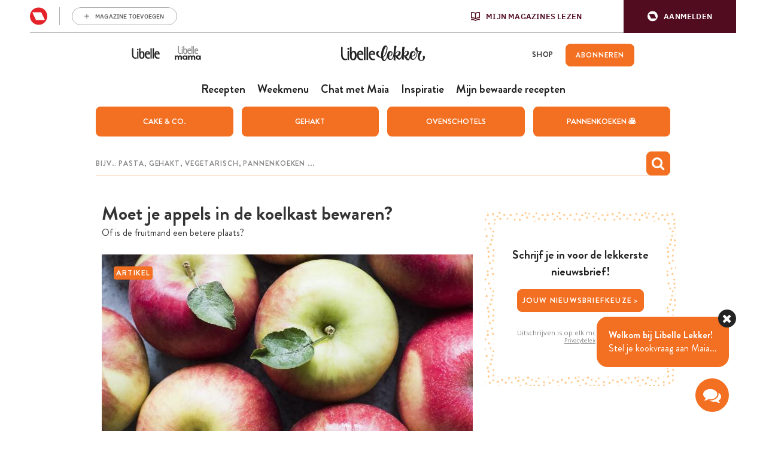

--- FILE ---
content_type: text/html; charset=UTF-8
request_url: https://www.libelle-lekker.be/artikelen/206447/moet-je-appels-in-de-koelkast-bewaren
body_size: 24769
content:
<!DOCTYPE html>
<html lang="nl_BE">
<head>
    <script type='text/javascript'>
    function loadBlueconicScripts() {
        
                (function() {
            var bcScript = document.createElement('script');
            bcScript.async = true;
            bcScript.src = 'https://u299.libelle-lekker.be/script.js';
            (document.getElementsByTagName('head')[0] || document.getElementsByTagName('body')[0]).appendChild(bcScript);
        })();
            }

    window.addEventListener('rmgOnLoggedIn', (event) => {
        if (typeof event.detail === 'undefined') {
            return false;
        }

        const profile = event.detail.profile;

        try {
            let dap_data = JSON.parse(rmg_bc_pl_data.DAP_DATA);
            dap_data.CONTEXT.dl_ctx_timestamp_pageview = new Date().getTime();
            dap_data.CONTEXT.dl_ctx_user = "REGISTERED";

            rmg_bc_pl_data.DAP_DATA = JSON.stringify(dap_data);
        } catch (e) {
            console.log('Error in setting correct dap_data.CONTEXT');
        }

        try {
            rmg_bc_pl_data.CIAM_ID = profile.sub;
            rmg_bc_pl_data.PROFILE_LOGGED_IN = 1;
            rmg_bc_pl_data.PROFILE_AUDIENCE = -1 !== ['DM', 'ABO', 'SINGLE'].indexOf(rmgAuth.getCookie('rmg_abs')) ? ('DM' === rmgAuth.getCookie('rmg_abs') ? 'TRIAL' : rmgAuth.getCookie('rmg_abs')) : 'REGISTERED';
            rmg_bc_pl_data.PROFILE_LEVEL = profile.profile_level;
            rmg_bc_pl_data.CIAM_CREATED = profile.created;
            rmg_bc_pl_data.EMAIL_REGISTRATION_CONFIRMED_ACCESSTOKEN = profile.email_verified ? 1 : 0;
            rmg_bc_pl_data.GUEST_GUID = '';
                    } catch (e) {
            console.log('Error in setting rmg_bc_pl_data. CIAM...');
        }

        loadBlueconicScripts();
    });

    window.addEventListener('rmgOnNotLoggedIn', () => {
        try {
            let dap_data = JSON.parse(rmg_bc_pl_data.DAP_DATA);
            dap_data.CONTEXT.dl_ctx_timestamp_pageview = new Date().getTime();
            dap_data.CONTEXT.dl_ctx_user = "ANONYMOUS";

            rmg_bc_pl_data.GUEST_GUID = rmgAuth.getCookie('rmg_guest') || "";

            rmg_bc_pl_data.DAP_DATA = JSON.stringify(dap_data);
        } catch (e) {
            console.log('Error in setting correct dap_data.CONTEXT');
        }

        loadBlueconicScripts();
    });
</script>
    <script type="text/javascript">
    window.gdprAppliesGlobally=true;(function(){function a(e){if(!window.frames[e]){if(document.body&&document.body.firstChild){var t=document.body;var n=document.createElement("iframe");n.style.display="none";n.name=e;n.title=e;t.insertBefore(n,t.firstChild)}
    else{setTimeout(function(){a(e)},5)}}}function e(n,r,o,c,s){function e(e,t,n,a){if(typeof n!=="function"){return}if(!window[r]){window[r]=[]}var i=false;if(s){i=s(e,t,n)}if(!i){window[r].push({command:e,parameter:t,callback:n,version:a})}}e.stub=true;function t(a){if(!window[n]||window[n].stub!==true){return}if(!a.data){return}
        var i=typeof a.data==="string";var e;try{e=i?JSON.parse(a.data):a.data}catch(t){return}if(e[o]){var r=e[o];window[n](r.command,r.parameter,function(e,t){var n={};n[c]={returnValue:e,success:t,callId:r.callId};a.source.postMessage(i?JSON.stringify(n):n,"*")},r.version)}}
        if(typeof window[n]!=="function"){window[n]=e;if(window.addEventListener){window.addEventListener("message",t,false)}else{window.attachEvent("onmessage",t)}}}e("__tcfapi","__tcfapiBuffer","__tcfapiCall","__tcfapiReturn");a("__tcfapiLocator");(function(e){
        var t=document.createElement("script");t.id="spcloader";t.type="text/javascript";t.async=true;t.src="https://sdk.privacy-center.org/"+e+"/loader.js?target="+document.location.hostname;t.charset="utf-8";var n=document.getElementsByTagName("script")[0];
        n.parentNode.insertBefore(t,n)})("0c7f196f\u002D0b85\u002D4850\u002Dbfd5\u002Df5512ebf3f5d")})();
</script>
<script>
    window.didomiConfig = {
        cookies: {
            group: {
                enabled: true,
                customDomain: 'myprivacy.roularta.net'
            }
        },
    };

        window.didomiConfig.sync = {
        enabled: true,
        delayNotice: true,
    };

    window.didomiConfig.user = {
        organizationUserIdAuthSid: 'sitelibel\u002DWcbMxrtp',
        organizationUserIdAuthAlgorithm: 'hash-sha256'
    }

    function consentGetCookie(name) {
        const value = `; ${document.cookie}`;
        const parts = value.split(`; ${name}=`);
        if (parts.length === 2) {
            return parts.pop().split(';').shift();
        }
    }

    let user_id = consentGetCookie('rmg_profile');
    if (undefined === user_id || 'notLoggedIn' === user_id || 'error' === user_id) {
        user_id = consentGetCookie('rmg_guest') ?? null;
    }

    if (user_id) {
        async function consentHash(str) {
            const buf = await crypto.subtle.digest("SHA-256", new TextEncoder("utf-8").encode(str));
            return Array.prototype.map.call(new Uint8Array(buf), x => (('00' + x.toString(16)).slice(-2))).join('');
        }

        consentHash(user_id + 'ZxisQTU82ZfPPnYMONm3tPbh3vjP0exe').then((digest) => {
            window.didomiConfig.user.organizationUserId = user_id;
            window.didomiConfig.user.organizationUserIdAuthDigest = digest;
        });
    }
    
    window.didomiEventListeners = window.didomiEventListeners || [];
    window.didomiOnReady = window.didomiOnReady || [];
</script>        
        
                                                                                            
        <script>
            LUX = (function(){var a=("undefined"!==typeof(LUX)&&"undefined"!==typeof(LUX.gaMarks)?LUX.gaMarks:[]);var d=("undefined"!==typeof(LUX)&&"undefined"!==typeof(LUX.gaMeasures)?LUX.gaMeasures:[]);var j="LUX_start";var k=window.performance;var l=("undefined"!==typeof(LUX)&&LUX.ns?LUX.ns:(Date.now?Date.now():+(new Date())));if(k&&k.timing&&k.timing.navigationStart){l=k.timing.navigationStart}function f(){if(k&&k.now){return k.now()}var o=Date.now?Date.now():+(new Date());return o-l}function b(n){if(k){if(k.mark){return k.mark(n)}else{if(k.webkitMark){return k.webkitMark(n)}}}a.push({name:n,entryType:"mark",startTime:f(),duration:0});return}function m(p,t,n){if("undefined"===typeof(t)&&h(j)){t=j}if(k){if(k.measure){if(t){if(n){return k.measure(p,t,n)}else{return k.measure(p,t)}}else{return k.measure(p)}}else{if(k.webkitMeasure){return k.webkitMeasure(p,t,n)}}}var r=0,o=f();if(t){var s=h(t);if(s){r=s.startTime}else{if(k&&k.timing&&k.timing[t]){r=k.timing[t]-k.timing.navigationStart}else{return}}}if(n){var q=h(n);if(q){o=q.startTime}else{if(k&&k.timing&&k.timing[n]){o=k.timing[n]-k.timing.navigationStart}else{return}}}d.push({name:p,entryType:"measure",startTime:r,duration:(o-r)});return}function h(n){return c(n,g())}function c(p,o){for(i=o.length-1;i>=0;i--){var n=o[i];if(p===n.name){return n}}return undefined}function g(){if(k){if(k.getEntriesByType){return k.getEntriesByType("mark")}else{if(k.webkitGetEntriesByType){return k.webkitGetEntriesByType("mark")}}}return a}return{mark:b,measure:m,gaMarks:a,gaMeasures:d}})();LUX.ns=(Date.now?Date.now():+(new Date()));LUX.ac=[];LUX.cmd=function(a){LUX.ac.push(a)};LUX.init=function(){LUX.cmd(["init"])};LUX.send=function(){LUX.cmd(["send"])};LUX.addData=function(a,b){LUX.cmd(["addData",a,b])};LUX_ae=[];window.addEventListener("error",function(a){LUX_ae.push(a)});LUX_al=[];if("function"===typeof(PerformanceObserver)&&"function"===typeof(PerformanceLongTaskTiming)){var LongTaskObserver=new PerformanceObserver(function(c){var b=c.getEntries();for(var a=0;a<b.length;a++){var d=b[a];LUX_al.push(d)}});try{LongTaskObserver.observe({type:["longtask"]})}catch(e){}};
            LUX = window.LUX || {};
            LUX.label ='Article';
        </script>
        <script src="https://cdn.speedcurve.com/js/lux.js?id=445145667" async defer crossorigin="anonymous"></script>
    
    
    <script>
                                    var rmg_bc_pl_data = {"DAP_DATA":"{\"ARTICLE\":{\"dl_art_content_guid\":\"03a7a636-738a-11ec-9d3d-0a025f21af7b\",\"dl_art_pluscontent\":false,\"dl_art_paywall\":false,\"dl_art_full_content_available\":true,\"dl_art_content_id\":\"\"},\"CONTEXT\":{\"dl_ctx_timestamp_pageview\":1769775117,\"dl_ctx_sitecode\":\"Site-LibelleLekker-NL\",\"dl_ctx_user\":\"ANONYMOUS\",\"dl_ctx_pw_dialog\":\"NONE\",\"dl_ctx_page_type\":\"article\",\"dl_ctx_page_category\":\"overview\"}}","CIAM_ID":"","PROFILE_LOGGED_IN":0,"PROFILE_AUDIENCE":"ANONYMOUS","PROFILE_LEVEL":"","CIAM_CREATED":0,"EMAIL_REGISTRATION_CONFIRMED_ACCESSTOKEN":0,"PAGE_PUBLICATION_TIMESTAMP":1727698606000,"FULL_CONTENT_AVAILABLE":1,"PLUSCONTENT":0,"PAGE_ACCESS_LEVEL":"LOW","PAGE_TYPE":"detail","PAGE_SUB_TYPE":"default","PAGE_POST_FORMAT":"normal"}
    </script>

            <link rel="preconnect" href="//cdn.blueconic.net/" crossorigin>
        <meta http-equiv="Content-Type" content="text/html; charset=utf-8">
    <title>
                                    Moet je appels in de koelkast bewaren? -
                        Libelle Lekker            </title>
    <meta name="viewport" content="width=device-width, initial-scale=1, maximum-scale=1">
    <meta name='robots' content='max-image-preview:large' />
    <meta name="author" content="Libelle Lekker">
    <meta property="site_code" content="Site-LibelleLekker-NL" />
            <link rel="canonical" href="https://www.libelle-lekker.be/artikelen/206447/moet-je-appels-in-de-koelkast-bewaren">
    
                        <meta name="description" content="Bewaar jij je appels in de koelkast of in een fruitmand? In dit artikel verklappen we je de beste plek om appelen het langst vers te houden.">
                                <meta property="article:contentguid" content="03a7a636-738a-11ec-9d3d-0a025f21af7b">
            
    <meta property="og:url" content="https://www.libelle-lekker.be/artikelen/206447/moet-je-appels-in-de-koelkast-bewaren">
    <meta property="og:site_name" content="Libelle Lekker">
    <meta name="twitter:card" content="summery_large_image">
    <meta name="twitter:site" content="@libellelekker">
    <meta name="twitter:creator" content="@libellelekker">

            <meta name="keywords" content="appels in de koelkast">
    
            <meta property="og:title" content="Moet je appels in de koelkast bewaren?">
        <meta name="twitter:title" content="Moet je appels in de koelkast bewaren?">
    
                        <meta property="og:image" content="https://img.static-rmg.be/a/view/q80/w1200/h630/2327453/gettyimages-692027159-jpg.jpg">
            <meta name="twitter:image" content="https://img.static-rmg.be/a/view/q80/w1200/h630/2327453/gettyimages-692027159-jpg.jpg">
            
                    <meta property="og:description" content="Bewaar jij je appels in de koelkast of in een fruitmand? In dit artikel verklappen we je de beste plek om appelen het langst vers te houden.">
    <meta name="twitter:description" content="Bewaar jij je appels in de koelkast of in een fruitmand? In dit artikel verklappen we je de beste plek om appelen het langst vers te houden.">
    <meta property="fb:app_id" content="139298022845293">
        <link rel="shortcut icon" type="image/png" href="/build/Site-LibelleLekker-NL/img/favicon.png"/>
    <link rel='preconnect' href='//fonts.gstatic.com' crossorigin/>
    <link rel='preconnect' href='//cdn.speedcurve.com' crossorigin/>
    <link rel='preconnect' href='//img.static-rmg.be' crossorigin/>
    <link rel="preconnect" href="//securepubads.g.doubleclick.net" crossorigin>
    <link rel="preconnect" href="//mb.moatads.com" crossorigin>
    <link rel='dns-prefetch' href='//securepubads.g.doubleclick.net'/>
    <link rel='dns-prefetch' href='//mb.moatads.com'/>
    <link rel='dns-prefetch' href='//myprivacy.roularta.net'/>
    <link rel='dns-prefetch' href='//sdk.privacy-center.org'/>

    <script type="didomi/javascript" data-vendor="iab:772" async src="https://z.moatads.com/roulartaheader380117297998/moatheader.js"></script>
<script src="https://cdn.adshim.com/02037b9d-bf1d-4319-80d0-a84fb9fbf946/adshim.js" async id="adshim-script-js"></script>
<script>
    var adshim = adshim || [];
    var rmgAdshim = rmgAdshim || {
        targeting: {}
    };
    var sectionCodes = {};
        sectionCodes['frontpage'] = '8340_I019';
        sectionCodes['recipe'] = '8340_I039';
        sectionCodes['weekmenu'] = '8340_I0267';
        sectionCodes['chef'] = '8340_I0268';
        sectionCodes['saved_recipes'] = '8340_I0271';
        sectionCodes['videos'] = '8340_I030';
    
    rmgAdshim.targeting.site_code = '8340_I000';
    if (sectionCodes['article']) {
        rmgAdshim.targeting.section_code = sectionCodes['article'];
    }

                    
    rmgAdshim.targeting.env = 'production';
    rmgAdshim.targeting.dossier = '';

    var utmSource = undefined;
    if ("URLSearchParams" in window && window.location.search) {
        utmSource = (new URLSearchParams(location.search)).get("utm_source");
    }

            rmgAdshim.targeting.no_pub = false;
        rmgAdshim.targeting.no_pub_video = false;
        rmgAdshim.targeting.no_pub_outbrain = false;
    
    if ( ! rmgAdshim.targeting.no_pub ) {
        adshim.push(function () {
            adshim.init({
                adUnit: rmgAdshim.targeting.section_code ? rmgAdshim.targeting.section_code : '',
                targeting: {
                    platform: window.matchMedia('(max-width: 979px)').matches ? 'mobile' : 'desktop',
                    dossier: '',
                    env: 'production',
                    utm_source: utmSource,
                }
            });

            adshim.subscribe('load', function (e) {
                rmgAdshim.slotRenderedLogic(e);
            });
        });
    }
</script>
<script src="/build/Site-LibelleLekker-NL/adshim/rmgAdshim.js?2.0.32" async id="adshim-rmg-script-js"></script>
        <script type="text/javascript" async src="https://distribution-cdn.askmiso.com/miso-roularta-script/latest/miso-roularta.min.js"></script>
                <link rel="stylesheet" href="/build/Site-LibelleLekker-NL/336.8c46f9d5.css"><link rel="stylesheet" href="/build/Site-LibelleLekker-NL/app.c043afb9.css">
    <script src="/build/Site-LibelleLekker-NL/bazingajstranslation/translator.min.js?2.0.32"></script>
    <script src="/build/Site-LibelleLekker-NL/jsrouting/router.js?2.0.32"></script>
    <script src="/translations?2.0.32"></script>
    <script src="/js/routing?callback=fos.Router.setData&2.0.32"></script>
    <script>
        Translator.locale = "nl_BE";
        window.site = {
            locale: "nl_BE",
            siteUrl: "https://www.libelle-lekker.be",
            imgHeart: "/build/Site-LibelleLekker-NL/img/heart-white.svg",
            imgHeartRed: "/build/Site-LibelleLekker-NL/img/heart-orange.svg",
            imgHeartFilled: "/build/Site-LibelleLekker-NL/img/heart-filled.svg",
            imgHeartRedFilled: "/build/Site-LibelleLekker-NL/img/heart-full-orange.svg",
            mijnMagazinesUrl: "https://api.mijnmagazines.be",
            channel: "Site-LibelleLekker-NL",
            language: 'nl',
            myAccountUrl: 'https://account.mijnmagazines.be',
            csrfCookie: 'csrf-token'
        }

        function isMobile() {
            if (/(android|bb\d+|meego).+mobile|avantgo|bada\/|blackberry|blazer|compal|elaine|fennec|hiptop|iemobile|ip(hone|od)|ipad|iris|kindle|Android|Silk|lge |maemo|midp|mmp|netfront|opera m(ob|in)i|palm( os)?|phone|p(ixi|re)\/|plucker|pocket|psp|series(4|6)0|symbian|treo|up\.(browser|link)|vodafone|wap|windows (ce|phone)|xda|xiino/i.test(navigator.userAgent)
                    || /1207|6310|6590|3gso|4thp|50[1-6]i|770s|802s|a wa|abac|ac(er|oo|s\-)|ai(ko|rn)|al(av|ca|co)|amoi|an(ex|ny|yw)|aptu|ar(ch|go)|as(te|us)|attw|au(di|\-m|r |s )|avan|be(ck|ll|nq)|bi(lb|rd)|bl(ac|az)|br(e|v)w|bumb|bw\-(n|u)|c55\/|capi|ccwa|cdm\-|cell|chtm|cldc|cmd\-|co(mp|nd)|craw|da(it|ll|ng)|dbte|dc\-s|devi|dica|dmob|do(c|p)o|ds(12|\-d)|el(49|ai)|em(l2|ul)|er(ic|k0)|esl8|ez([4-7]0|os|wa|ze)|fetc|fly(\-|_)|g1 u|g560|gene|gf\-5|g\-mo|go(\.w|od)|gr(ad|un)|haie|hcit|hd\-(m|p|t)|hei\-|hi(pt|ta)|hp( i|ip)|hs\-c|ht(c(\-| |_|a|g|p|s|t)|tp)|hu(aw|tc)|i\-(20|go|ma)|i230|iac( |\-|\/)|ibro|idea|ig01|ikom|im1k|inno|ipaq|iris|ja(t|v)a|jbro|jemu|jigs|kddi|keji|kgt( |\/)|klon|kpt |kwc\-|kyo(c|k)|le(no|xi)|lg( g|\/(k|l|u)|50|54|\-[a-w])|libw|lynx|m1\-w|m3ga|m50\/|ma(te|ui|xo)|mc(01|21|ca)|m\-cr|me(rc|ri)|mi(o8|oa|ts)|mmef|mo(01|02|bi|de|do|t(\-| |o|v)|zz)|mt(50|p1|v )|mwbp|mywa|n10[0-2]|n20[2-3]|n30(0|2)|n50(0|2|5)|n7(0(0|1)|10)|ne((c|m)\-|on|tf|wf|wg|wt)|nok(6|i)|nzph|o2im|op(ti|wv)|oran|owg1|p800|pan(a|d|t)|pdxg|pg(13|\-([1-8]|c))|phil|pire|pl(ay|uc)|pn\-2|po(ck|rt|se)|prox|psio|pt\-g|qa\-a|qc(07|12|21|32|60|\-[2-7]|i\-)|qtek|r380|r600|raks|rim9|ro(ve|zo)|s55\/|sa(ge|ma|mm|ms|ny|va)|sc(01|h\-|oo|p\-)|sdk\/|se(c(\-|0|1)|47|mc|nd|ri)|sgh\-|shar|sie(\-|m)|sk\-0|sl(45|id)|sm(al|ar|b3|it|t5)|so(ft|ny)|sp(01|h\-|v\-|v )|sy(01|mb)|t2(18|50)|t6(00|10|18)|ta(gt|lk)|tcl\-|tdg\-|tel(i|m)|tim\-|t\-mo|to(pl|sh)|ts(70|m\-|m3|m5)|tx\-9|up(\.b|g1|si)|utst|v400|v750|veri|vi(rg|te)|vk(40|5[0-3]|\-v)|vm40|voda|vulc|vx(52|53|60|61|70|80|81|83|85|98)|w3c(\-| )|webc|whit|wi(g |nc|nw)|wmlb|wonu|x700|yas\-|your|zeto|zte\-/i.test(navigator.userAgent.substr(0, 4))) {
                return true;
            }
            return false;
        }
    </script>
                        <script type="text/javascript"> var utag_data = {"site_name":"libelle-lekker.be","site_country":"BE","site_location":"prod","site_cts_slug":"LibelleLekker-NL-nl","object_type":"default","video_id":"","page_type":"article","page_category":"","page_category_full":"","page_zone":"","dc_params":"","dc_keywords":"","article_id":206447,"article_name":"Moet je appels in de koelkast bewaren?","article_author":"","article_description":"<p>Bewaar jij je appels in de koelkast of in een fruitmand? In dit artikel verklappen we je de beste plek om die knapperige appels het langst vers te houden. <\/p>\n","article_image_url":"https:\/\/img.static-rmg.be\/a\/view\/q75\/w960\/h520\/2327453\/gettyimages-692027159-jpg.jpg","article_keywords":"Fruit, appels","article_publish_time":"","article_section":""} </script>
<script type="text/javascript">(function(w,d,s,l,i){w[l]=w[l]||[];w[l].push({'gtm.start':new Date().getTime(),event:'gtm.js'});var f=d.getElementsByTagName(s)[0],j=d.createElement(s),dl=l!='dataLayer'?'&l='+l:'';j.async=true;j.src='https://www.googletagmanager.com/gtm.js?id='+i+dl;f.parentNode.insertBefore(j,f);})(window,document,'script','dataLayer','GTM-W54BBJQ');</script>
    
    </head>
<body class="body-normal">
            <noscript><iframe src="https://www.googletagmanager.com/ns.html?id=GTM-W54BBJQ" height="0" width="0" style="display:none;visibility:hidden"></iframe></noscript>
    

    
<div
        data-adshim
        data-adshim-format="Interstitial"
        data-adshim-slot=""
        data-adshim-targeting='{"AdType":"INTERSTITIAL"}'
        id="gpt-ad-INTERSTITIAL"
        class="rmgAd js-ad "
        data-type="INTERSTITIAL"
        data-device="mobile"
        >
</div>
<div class="toast-box"></div>
<div class="wrapper wrapper--page">
                                    <div id="notification-bar-above-recipe"></div>

                            

<header id="mainHeader" class="header header--nl">
    <div class="rmg-mma-navigation-wrapper">
        <div id="rmg-mma-navigation"></div>
    </div>
    <div class="header__primary-navigation--wrapper">
    <div class="header__mob">
    <button id="mobile-menu-btn" class="toggle-btn-menu">
      <svg xmlns="http://www.w3.org/2000/svg" viewBox="0 0 26 17">
        <path fill="#EC7023" d="M0 0h26v3H0zM0 7h26v3H0zM0 14h26v3H0z"/>
      </svg>
    </button>
          <script>
        if (navigator.userAgent.indexOf("Libelle-Lekker-iOS") > -1 || navigator.userAgent.indexOf("Libelle-Lekker iOS") > -1) {
            let goBack = document.createElement('button');
            goBack.onclick = () => window.history.back();
            goBack.classList.add("back-button");
            goBack.innerHTML = '<i class="fa fa-chevron-circle-left"></i>';
            document.querySelector('.header__mob').parentElement.prepend(goBack);
            document.querySelector('#mainHeader').classList.add('has-goback');
        }
      </script>
      </div>
  <div class="header-bar__logo--wrapper">
            <a class="header-bar__link" target="_blank" href="https://www.libelle.be"><svg width="47" height="19" viewBox="0 0 47 19" fill="none" xmlns="http://www.w3.org/2000/svg">
<path d="M46.4576 17.5491C46.0367 17.7303 45.0184 18.028 43.4978 18.028C40.1171 18.028 38.0806 15.6726 38.0806 11.3372C38.0806 7.23466 39.7641 5.43578 42.7239 5.43578C46.4983 5.43578 46.8106 9.18884 46.8106 10.936H40.2665C40.2665 13.5372 41.4205 16.255 44.5297 16.255C45.4529 16.255 46.0774 15.9961 46.4576 15.815V17.5491ZM44.5975 9.35708C44.5975 8.76177 44.2174 7.28643 42.5067 7.28643C40.8503 7.28643 40.2665 8.65824 40.2665 9.35708H44.5975ZM30.4232 17.5491C30.0023 17.7303 28.984 18.028 27.4634 18.028C24.0828 18.028 22.0462 15.6726 22.0462 11.3372C22.0462 7.23466 23.7297 5.43578 26.6895 5.43578C30.4639 5.43578 30.7762 9.18884 30.7762 10.936H24.2321C24.2321 13.5372 25.3861 16.255 28.4953 16.255C29.4185 16.255 30.043 15.9961 30.4232 15.815V17.5491ZM28.5631 9.35708C28.5631 8.76177 28.183 7.28643 26.4723 7.28643C24.8159 7.28643 24.2321 8.65824 24.2321 9.35708H28.5631ZM35.0258 0.414429H37.1438V17.7821H35.0258V0.414429ZM31.4822 0.414429H33.6002V17.7821H31.4822V0.414429ZM17.6608 5.61696C15.923 5.61696 15.2849 6.69111 14.8776 7.53232H14.8368V0.414429H12.6102V12.8772C12.6102 18.0668 15.923 18.0927 17.43 18.0927C19.9825 18.0927 21.5982 15.6467 21.5982 12.1007C21.6117 8.96884 20.8514 5.61696 17.6608 5.61696ZM16.982 16.2808C15.0676 16.2808 14.8368 14.262 14.8368 12.1395V11.9583C14.8368 9.71945 15.5157 7.37702 17.1721 7.37702C18.7742 7.37702 19.1543 9.93946 19.1543 11.7254C19.1543 13.7055 18.9235 16.2808 16.982 16.2808ZM11.3476 17.7821H9.22955V5.70755H11.3476V17.7821ZM10.2886 4.14161C11.0217 4.14161 11.6191 3.57218 11.6191 2.87334C11.6191 2.17449 11.0217 1.60506 10.2886 1.60506C9.5554 1.60506 8.95801 2.17449 8.95801 2.87334C8.95801 3.57218 9.5554 4.14161 10.2886 4.14161ZM6.93505 16.2032C3.85308 16.2032 2.73976 13.589 2.71261 11.0136V0.414429H0.594604V11.3889C0.608181 14.0161 1.35491 15.9055 2.71261 16.9797C3.58154 17.6656 4.69485 18.028 6.01181 18.028C7.53243 18.028 8.3199 17.795 8.74078 17.6138V15.815C8.36063 15.9961 7.65463 16.2032 6.93505 16.2032Z" fill="#242424"/>
</svg>
</a>
        <a class="header-bar__link" target="_blank" href="https://mama.libelle.be/"><svg width="48" height="48" viewBox="0 0 48 48" fill="none" xmlns="http://www.w3.org/2000/svg">
<path d="M41.1996 29.3246C42.5275 29.3246 43.221 30.2425 43.221 31.2453C43.221 32.117 42.4514 33.0118 41.1996 33.0118C40.0832 33.0118 39.1867 32.333 39.1867 31.1759C39.1867 30.0188 40.0832 29.3246 41.1996 29.3246ZM43.2295 28.4915C42.8235 27.8744 41.927 27.535 40.9713 27.535C38.7131 27.5041 36.9708 28.8618 36.9708 31.1759C36.9708 33.4747 38.6285 34.8246 40.9121 34.8169C41.6563 34.8015 42.7558 34.5238 43.2633 33.7909L43.3901 34.6626H45.403V27.6892H43.314L43.2295 28.4915ZM31.4311 34.6549V30.9214C31.4311 30.1345 31.9555 29.4403 32.8351 29.4403C33.7316 29.4403 33.9937 30.0188 33.9937 30.8905V34.6549H36.235V30.8442C36.235 28.2524 34.7803 27.5195 33.1903 27.5195C32.0654 27.5195 31.3381 27.8898 30.653 28.8309C30.154 27.8127 29.2575 27.535 28.4286 27.535C27.7774 27.535 26.8978 27.7201 26.4157 28.4761L26.2635 27.6892H24.3182V34.6549H26.5426V30.9291C26.5426 30.1423 27.0416 29.394 27.9212 29.394C28.8346 29.394 29.2321 30.0034 29.2321 30.9137V34.6472H31.4311V34.6549ZM19.0153 29.3246C20.3432 29.3246 21.0367 30.2425 21.0367 31.2453C21.0367 32.117 20.2671 33.0118 19.0153 33.0118C17.8989 33.0118 17.0024 32.333 17.0024 31.1759C17.0024 30.0188 17.8989 29.3246 19.0153 29.3246ZM21.0367 28.4915C20.6307 27.8744 19.7342 27.535 18.7785 27.535C16.5203 27.5041 14.7781 28.8618 14.7781 31.1682C14.7781 33.467 16.4358 34.8169 18.7193 34.8092C19.4636 34.7937 20.5631 34.516 21.0705 33.7832L21.1974 34.6549H23.2103V27.6892H21.1213L21.0367 28.4915ZM9.23833 34.6549V30.9214C9.23833 30.1345 9.76271 29.4403 10.6423 29.4403C11.5388 29.4403 11.801 30.0188 11.801 30.8905V34.6549H14.0423V30.8442C14.0423 28.2524 12.5875 27.5195 10.9975 27.5195C9.87265 27.5195 9.1453 27.8898 8.46023 28.8309C7.96124 27.8127 7.06473 27.535 6.23588 27.535C5.58465 27.535 4.70506 27.7201 4.22298 28.4761L4.07074 27.6892H2.12549V34.6549H4.34984V30.9291C4.34984 30.1423 4.84884 29.394 5.72843 29.394C6.64185 29.394 7.03936 30.0034 7.03936 30.9137V34.6472H9.23833V34.6549Z" fill="#242424"/>
<path d="M15.2568 15.9872H13.7155V25.209H15.2568V15.9872ZM11.3521 25.3841C12.4677 25.3841 13.0402 25.209 13.3485 25.0631V23.6915C13.0696 23.8374 12.5558 23.9979 12.0273 23.9979C9.78134 23.9979 8.95929 21.9989 8.94461 20.029V11.9453H7.40326V20.3209C7.40326 22.3199 7.96108 23.7645 8.94461 24.5816C9.59051 25.1069 10.3979 25.3841 11.3521 25.3841ZM15.4623 13.813C15.4623 13.2731 15.0219 12.85 14.4935 12.85C13.9503 12.85 13.5246 13.2877 13.5246 13.813C13.5246 14.3383 13.965 14.7761 14.4935 14.7761C15.0219 14.7907 15.4623 14.3529 15.4623 13.813ZM20.9671 20.5835C20.9671 22.0865 20.791 24.0563 19.3818 24.0563C17.9725 24.0563 17.811 22.5242 17.811 20.9045V20.7586C17.811 19.0514 18.3102 17.2712 19.5139 17.2712C20.7029 17.2566 20.9671 19.2119 20.9671 20.5835ZM22.7581 20.8608C22.7581 18.4823 22.2002 15.9142 19.8809 15.9142C18.6184 15.9142 18.134 16.7313 17.8551 17.3734H17.8257V11.9453H16.1963V21.459C16.1963 25.4279 18.6184 25.4425 19.7194 25.4425C21.5837 25.4279 22.7581 23.5602 22.7581 20.8608ZM24.6811 18.7742C24.6811 18.2489 25.1068 17.1983 26.3252 17.1983C27.5729 17.1983 27.8519 18.3218 27.8519 18.7742H24.6811ZM24.6811 19.9707H29.4666C29.4666 18.6428 29.2464 15.7829 26.4867 15.7829C24.3288 15.7829 23.0957 17.1545 23.0957 20.2771C23.0957 23.5894 24.5783 25.3841 27.0445 25.3841C28.1601 25.3841 28.9088 25.1653 29.217 25.0194V23.7061C28.9381 23.852 28.4831 24.0417 27.8078 24.0417C25.5178 24.0271 24.6811 21.9551 24.6811 19.9707ZM29.9804 25.1945H31.5217V11.9453H29.9804V25.1945ZM32.5787 25.1945H34.12V11.9453H32.5787V25.1945ZM39.5661 18.7742H36.3953C36.3953 18.2489 36.821 17.1983 38.0394 17.1983C39.2872 17.1983 39.5661 18.3072 39.5661 18.7742ZM41.1809 19.9707C41.1809 18.6428 40.9607 15.7829 38.2009 15.7829C36.043 15.7829 34.8099 17.1545 34.8099 20.2771C34.8099 23.5894 36.2926 25.3841 38.7587 25.3841C39.8744 25.3841 40.623 25.1653 40.9313 25.0194V23.7061C40.6524 23.852 40.1973 24.0417 39.5221 24.0417C37.2468 24.0417 36.41 21.9551 36.41 19.9853H41.1809V19.9707Z" fill="#918F90"/>
</svg>
</a>
        <div class="header__logo">
      <a href="/" class="site-logo">
        <svg version="1.1" xmlns="http://www.w3.org/2000/svg" xmlns:xlink="http://www.w3.org/1999/xlink" x="0px" y="0px" viewBox="0 217.3 842 160.2" enable-background="new 0 217.3 842 160.2" xml:space="preserve">

<path d="M340.4,364.8c-3.1,1.4-10.7,3.7-21.9,3.7c-25.1,0-40.2-18.4-40.2-52.2c0-31.9,12.4-46,34.5-46
	c28.1,0,30.4,29.2,30.4,42.9h-48.6c0,20.2,8.5,41.5,31.6,41.5c6.8,0,11.5-2,14.2-3.4L340.4,364.8L340.4,364.8z M326.6,301.1
	c0-4.7-2.9-16.1-15.5-16.1c-12.3,0-16.7,10.7-16.7,16.1H326.6z"/>
<path d="M221.4,364.8c-3.1,1.4-10.7,3.7-21.9,3.7c-25.1,0-40.2-18.4-40.2-52.2c0-31.9,12.4-46,34.5-46
c28.1,0,30.4,29.2,30.4,42.9h-48.6c0,20.2,8.6,41.5,31.6,41.5c6.8,0,11.5-2,14.2-3.4L221.4,364.8L221.4,364.8z M207.6,301.1
c0-4.7-2.9-16.1-15.5-16.1c-12.3,0-16.7,10.7-16.7,16.1H207.6z"/>
<path d="M47,354.4c-22.9,0-31.2-20.4-31.4-40.5v-82.7H0v85.1l0,0c0,0.1,0,0.3,0,0.4c0,20.4,5.7,35.2,15.7,43.6
c6.4,5.4,14.7,8.1,24.5,8.1c11.3,0,17.2-1.9,20.2-3.3v-13.8C57.7,352.9,52.4,354.4,47,354.4"/>

<rect x="255.6" y="231.3" width="15.7" height="135.4"/>
<rect x="229.3" y="231.3" width="15.7" height="135.4"/>

<path d="M126.7,271.9c-12.8,0-17.7,8.4-20.7,15h-0.3v-55.6H89.2v97.2c0,40.5,24.5,40.6,35.8,40.6
c19,0,30.9-19.1,30.9-46.7C155.9,298.1,150.3,271.9,126.7,271.9 M121.7,355.1c-14.2,0-15.8-15.7-15.8-32.2v-1.4
c0-17.5,5.1-35.6,17.2-35.6c12,0,14.7,20,14.7,33.9C137.8,335,136.1,355.1,121.7,355.1"/>
<path d="M79.8,366.8H64.1v-94.2h15.7V366.8z M72,260.4c5.4,0,9.8-4.4,9.8-9.8s-4.4-9.8-9.8-9.8
c-5.4,0-9.8,4.4-9.8,9.8S66.5,260.4,72,260.4"/>

<path d="M462.4,335c0.6,3.3,1.4,6.4,2.6,9.4c4.6,12.5,14,21.7,29.2,21.7c21.8,0,30.8-25.4,32.9-35.5
c0,14.1,0,31.4,0,32.6c0,2,4,8.3,13.7,8.3c4,0,5.6-1.6,5.6-5.8c0-3-0.3-26.1-0.3-42.6c0,0,9,40.5,39,40.5c10.7,0,20.8-13,26.1-37.3
c-0.1,12.4-0.1,27.8-0.1,29.1c0,2,4,8.3,13.7,8.3c4,0,5.6-1.6,5.6-5.8c0-3-0.3-19.5-0.3-36.3c0,0,20.1,49,41.9,49
c16.5,0,19.7-29.4,19.7-29.4v-0.1c4.3,13.7,14,24.1,30.2,24.1c34.1,0,44.2-57,47.2-81.9c6.8,1.7,16.1,1.4,16.1,1.4
s-11.3,20.5-14.1,38.6c-5.8,36.8,15.5,54,35.9,54c23.9,0,35.2-22.2,35.2-38.8c0-5.7-1.6-10-4-13.1c-4.1-3.8-18.1-0.3-17,4.1
c5.7,13,2.6,40.9-13.3,40.9c-11,0-18-13-18-28.5c0-28.5,11.1-38.3,19.5-58.1c3.7-8.8-13.4-14.4-16.4-11.1c0,0-2.4,3.1-11.4,3.1
c-12.7,0-15.1-14-14.8-25.4c0.3-9.4,3.1-16.4-3.6-16.4c-11.7,0-19.1,15.8-19.1,22.8c0,4.8,3.8,16,15.7,22.5
c2.6,35.3-14.4,76-34.5,76c-11.7,0-16.5-12.8-16.2-27.4c1.7,0.9,4.3,1.6,8.1,1.6c34.1,0,44-55.7,5.4-55.7
c-20.1,0-32.5,23.7-33.3,46.7l0,0c0,0-3.4,33.9-15,33.9c-9.4-0.1-18.5-26.8-18.5-26.8s1.6-0.3,2.6-0.6c25.9-7.3,35.1-55.7,3.7-55.7
c-17.5,0-31.8,29.4-31.8,29.4c0-1,0-0.6,0.1-1.4c0.9-25.4,4.6-46.3,8.6-61.7c0,0,2-5.3-7.8-7.6c-9.8-2.1-15.5,1.3-16,6.4
c-1.7,21.2-2.8,44.6-3.3,60c-2.3,33.2-17.2,54-25.2,54c-12.3,0-17.4-22.7-17.4-22.7c30.4-2.1,43.7-54,8.4-54
c-20.2,0-31.3,26.5-31.3,26.5c0-0.7,0-1.4,0-2.1c0.9-25.4,6-53.6,10-69c0,0,2-5.3-7.8-7.6c-9.8-2.3-13.1,1-14.1,6
c-3.6,16.8-5.4,40.5-6.3,59l0,0c-1.3,31.6-11.4,71-30.2,71c-12,0-16.4-14-16-29.6c1.7,0.7,4.1,1.4,7.7,1.4
c29.5,0.1,39.8-55.7,3-55.7c-16.7,0-27.9,19.7-30.4,40.8c0,0-10.5,51-24.7,51c-7.7,0-12.5-10.8-14.5-25.5
c28.5-17,47.7-79.4,42.8-107.7c-1.7-10-11.4-14.7-22.2-14.7c-26.5,0-47,70.7-41.6,118.1c-20.4-3.4-28.8-20.5-28.8-34.6
c0-15.7,11.4-19.2,11.4-19.2s-0.7-8.1-11.3-8.1c0,0-21.1,0.1-21.1,27.2c0,23.9,19.9,41.2,50.9,43.2c3.8,19.7,13.1,33.6,29.5,33.6
C453.2,377.8,462.4,335,462.4,335z M731.6,285.9c14.2,0,6.7,36.9-14.1,36.9c-3.7,0-6.4-0.7-8.4-1.6
C711.1,303.7,719.5,285.9,731.6,285.9z M502.2,285.9c11.1,0,5.7,36.9-12.1,36.9c-3.4,0-6-0.6-7.8-1.4
C484.2,303.7,492.1,285.9,502.2,285.9z M422.7,306.4c4-31.4,21.1-78.5,31.2-78.5c10.7,0-3,84.1-32.1,104.2
C421.4,323.8,421.5,315,422.7,306.4z M556.6,319.1c-6.6,0-9.8-2.9-10.5-6.1c2-13.8,18.7-33.6,30.6-33.6
C584.7,279.3,575.7,319.1,556.6,319.1z M641.4,319.1c-6.6,0-9.8-2.9-10.5-6.1c2-13.8,18.7-34.2,30.6-34.2
C669.3,278.6,660.3,319.1,641.4,319.1z"/>

</svg>
      </a>
    </div>
    <div class="nav-button-block__container">
                  <a class="header-shop__link" href="https://shop.libelle-lekker.be/?utm_source=Libelle-lekker.be&utm_medium=menu&utm_campaign=lekkershop&utm_term=menu&utm_content=menu" class="shop" target="_blank">
              <span class="text">Shop</span>
          </a>
                  <a class="header-subscription__button button" href="https://www.mijnmagazines.be/promo/JSEK3?utm_source=libelle-lekker.be&amp;utm_medium=referral&amp;utm_campaign=menubutton" class="abonneren" target="_blank">
              <span class="text">Abonneren</span>
          </a>
      </div>
  </div>
  <nav class="header__nav">
    




<ul class="header__nav__menu">
            
        <li class="">
                <a
            href="/zoeken/recepten"
            class="mm-searchlink "
                >
        <span class="text">Recepten</span>
    </a>


                    </li>
            
        <li class="header__nav__menu--has-sub">
                <a
            href="javascript:void(0);"
            class="weekmenu "
                >
        <span class="text">Weekmenu</span>
    </a>


                            <div class="header__nav__menu--dropdown">
                    <div>
                                                        <a
            href="/weekmenu/2026-01-30"
            class=" "
                >
        <span class="text">Ontdek ons weekmenu</span>
    </a>

                                                        <a
            href="/profiel/mijn-weekmenu"
            class=" "
                                                data-popup-account
                                                                data-popup-type="account"
                                                                data-utmcontent="datawall_mijnweekmenuknop"
                                >
        <span class="text">Maak zelf je weekmenu</span>
    </a>

                                            </div>
                </div>
                    </li>
            
        <li class="">
                <a
            href="/maia"
            class=" "
                >
        <span class="text">Chat met Maia</span>
    </a>


                    </li>
            
        <li class="header__nav__menu--has-sub">
                <a
            href="/inspiratie"
            class="editor "
                >
        <span class="text">Inspiratie</span>
    </a>


                            <div class="header__nav__menu--dropdown">
                    <div>
                                                        <a
            href="/inspiratie"
            class=" "
                >
        <span class="text">Artikels</span>
    </a>

                                                        <a
            href="/zoeken/recepten?q=&amp;has_video%5B%5D=true"
            class=" "
                >
        <span class="text">Video</span>
    </a>

                                                        <a
            href="/chefs"
            class=" "
                >
        <span class="text">Chefs</span>
    </a>

                                            </div>
                </div>
                    </li>
            
        <li class="">
                <a
            href="/profiel/mijn-mappen"
            class=" "
                                                data-popup-account
                                                                data-utmcontent="datawall_mijnreceptenknop"
                                >
        <span class="text">Mijn bewaarde recepten</span>
    </a>


                    </li>
    
    

</ul>
  </nav>
  <div class="header__stretcher"></div>
  <button id="goToSearch" class="go-to-search">
    <i class="fa fa-search"></i>
  </button>
</div>
  <div class="header__user"></div>
        <div class="season-theme-buttons header__spring-buttons">
    <ul class="season-theme-menu spring-menu">
                    <li>
                <a class="spring-link" href="https://www.libelle-lekker.be/zoeken/recepten?q=&amp;type%5B%5D=Cake">
                    <span class="spring-menu__bold">Cake &amp; co.</span>
                </a>
            </li>
                    <li>
                <a class="spring-link" href="https://www.libelle-lekker.be/zoeken/recepten?q=gehakt">
                    <span class="spring-menu__bold">Gehakt</span>
                </a>
            </li>
                    <li>
                <a class="spring-link" href="https://www.libelle-lekker.be/zoeken/recepten?q=&amp;family%5B%5D=Ovenschotel">
                    <span class="spring-menu__bold">Ovenschotels </span>
                </a>
            </li>
                    <li>
                <a class="spring-link" href="https://www.libelle-lekker.be/zoeken/recepten?q=&amp;type%5B%5D=Pannenkoeken">
                    <span class="spring-menu__bold">Pannenkoeken 🥞</span>
                </a>
            </li>
            </ul>
</div>
</header>

<!-- mobile header -->
<div class="header-mobile">
        <div class="season-theme-buttons header__spring-buttons">
    <ul class="season-theme-menu spring-menu">
                    <li>
                <a class="spring-link" href="https://www.libelle-lekker.be/zoeken/recepten?q=&amp;type%5B%5D=Cake">
                    <span class="spring-menu__bold">Cake &amp; co.</span>
                </a>
            </li>
                    <li>
                <a class="spring-link" href="https://www.libelle-lekker.be/zoeken/recepten?q=gehakt">
                    <span class="spring-menu__bold">Gehakt</span>
                </a>
            </li>
                    <li>
                <a class="spring-link" href="https://www.libelle-lekker.be/zoeken/recepten?q=&amp;family%5B%5D=Ovenschotel">
                    <span class="spring-menu__bold">Ovenschotels </span>
                </a>
            </li>
                    <li>
                <a class="spring-link" href="https://www.libelle-lekker.be/zoeken/recepten?q=&amp;type%5B%5D=Pannenkoeken">
                    <span class="spring-menu__bold">Pannenkoeken 🥞</span>
                </a>
            </li>
            </ul>
</div>
</div>

    <div class="header__search-wrapper">
          
<div id="header__search" class="search main-search">
  <form class="search__form" action="/zoeken/recepten" method="GET">
    <div class="search__form__inner">
      
      <div>
        <input class="search-input" type="text" name="q" value="" placeholder="Bijv.: pasta, gehakt, vegetarisch, pannenkoeken ..." autocomplete="off">
      </div>
      <button class="search-submit" type="submit">
        <i class="fa fa-search"></i>
      </button>
    </div>
    <div class="search__suggestions">
      <ul>
        <li>
          <a href="/zoeken/recepten" data-action="recipes">
            <span class="icon icon-liblek-menu"></span>
            Zoeken naar <span class="search-suggestion-term"></span> in recepten</a>
        </li>
        <li>
          <a href="/zoeken/content" data-action="articles">
            <span class="icon icon-liblek-flag"></span>
            Zoeken naar <span class="search-suggestion-term"></span> in artikels</a>
        </li>
      </ul>
    </div>
  </form>
</div>    </div>

    
    
<div
        data-adshim
        data-adshim-format="banner-outofpage"
        data-adshim-slot="above"
        data-adshim-targeting='{"AdType":"BANNER_ABOVE"}'
        id="gpt-ad-BANNER_ABOVE"
        class="rmgAd js-ad "
        data-type="BANNER_ABOVE"
        data-device="all"
        >
</div>

        <main class="wrapper__content article-body">
                <main class="wrapper article-wrapper
                                    Artikel
                    "
    >
        <div class="article-row">
            <div class="article-row__left sticky">
                                                            <div class="article-related  small   is--slider ">
    <div class="article-related__title">
                                    <h3>Meest recente artikelen</h3>
                        </div>
    <div class="products">
        
                                                        <div class="products__item   ">
  <div class="products__inner">
        <div class="products__photo">
              <span class="products__tag">
                            Artikel
                    </span>
      
                      <a href="/artikelen/207386/de-soepmaker-een-aanwinst-voor-je-keuken">
      
          
                        <img src="https://img.static-rmg.be/a/view/q75/w480/h360/2340639/soep-jpg.jpg" alt="Flat-lay of female in yellow shirt and jeans sitting and keeping mug of Fall warming yellow pumpkin cream soup with croutons, top view. Autumn vegetarian, vegan, healthy comfort food eating concept" loading="lazy" width="480" height="360">
                </a>

          </div>


            <a href="/artikelen/207386/de-soepmaker-een-aanwinst-voor-je-keuken">
    
      <div class="products__text">
        <span class="c-premium-indicator c-teaser-block__premium-indicator" lock="02d442dc-738a-11ec-8b1e-06eca4c3f047" aria-hidden="true" >
            <span class="c-icon c-icon--lock c-premium-indicator__icon c-premium-indicator__icon--locked">
                <svg xmlns="http://www.w3.org/2000/svg" xmlns:xlink="http://www.w3.org/1999/xlink" viewBox="0 0 24 24"><path d="M20.3,10.5h-1.1V7.1C19.1,3.2,15.9,0,12,0S4.9,3.2,4.9,7.1v3.4H3.8c-1.2,0-2.3,1-2.3,2.3v9c0,1.2,1,2.3,2.3,2.3h16.5 c1.2,0,2.3-1,2.3-2.3v-9C22.5,11.5,21.5,10.5,20.3,10.5z M13.9,18.4c0,1-0.8,1.9-1.9,1.9s-1.9-0.8-1.9-1.9v-2.3c0-1,0.8-1.9,1.9-1.9 s1.9,0.8,1.9,1.9V18.4z M15.4,10.5H8.6V7.1c0-1.9,1.5-3.4,3.4-3.4s3.4,1.5,3.4,3.4V10.5z"></path></svg>
            </span>
            <span class="c-icon c-icon--lock-open c-premium-indicator__icon c-premium-indicator__icon--unlocked">
                <svg xmlns="http://www.w3.org/2000/svg" xmlns:xlink="http://www.w3.org/1999/xlink" viewBox="0 0 24 24"><path d="M17.6,1.3c-3.5,0-6.3,2.9-6.3,6.4v2.9H2c-1.1,0-2,0.9-2,2v8c0,1.1,0.9,2,2,2h14.7c1.1,0,2-0.9,2-2v-8c0-1.1-0.9-2-2-2h-2v-3 c0-1.7,1.3-3,3-3c1.7,0,3,1.3,3,3V11c0,0.6,0.4,1,1,1H23c0.6,0,1-0.4,1-1V7.7C24,4.2,21.1,1.3,17.6,1.3z M11,17.7 c0,0.9-0.7,1.7-1.7,1.7s-1.7-0.7-1.7-1.7v-2c0-0.9,0.7-1.7,1.7-1.7s1.7,0.7,1.7,1.7V17.7z"></path></svg>
            </span>
        </span>
        <p>De soepmaker: een aanwinst voor je keuken?</p>
        <p class="products__subtitle"></p>
      </div>

    </a>

        <div class="map__actions">

          
            
            
          
        </div>

  
  </div>
</div>
                                                                                                        
    
<div
        data-adshim
        data-adshim-format="native"
        data-adshim-slot="1"
        data-adshim-targeting='{"AdType":"NATIVE"}'
        id="gpt-ad-NATIVE-related1"
        class="rmgAd js-ad "
        data-type="NATIVE"
        data-device="all"
        >
</div>
                                                                                    <div class="products__item   ">
  <div class="products__inner">
        <div class="products__photo">
              <span class="products__tag">
                            Artikel
                    </span>
      
                      <a href="/artikelen/266187/waarom-is-non-alcoholische-wijn-niet-zo-lekker">
      
          
                        <img src="https://img.static-rmg.be/a/view/q75/w480/h360/7598350/waarom-is-non-alcoholische-wijn-niet-zo-lekker-als-echte-jpg.jpg" alt="Getty Images" loading="lazy" width="480" height="360">
                </a>

          </div>


            <a href="/artikelen/266187/waarom-is-non-alcoholische-wijn-niet-zo-lekker">
    
      <div class="products__text">
        <span class="c-premium-indicator c-teaser-block__premium-indicator" lock="707a36ea-9f9d-4ea4-b45b-fd07befdbd92" aria-hidden="true" >
            <span class="c-icon c-icon--lock c-premium-indicator__icon c-premium-indicator__icon--locked">
                <svg xmlns="http://www.w3.org/2000/svg" xmlns:xlink="http://www.w3.org/1999/xlink" viewBox="0 0 24 24"><path d="M20.3,10.5h-1.1V7.1C19.1,3.2,15.9,0,12,0S4.9,3.2,4.9,7.1v3.4H3.8c-1.2,0-2.3,1-2.3,2.3v9c0,1.2,1,2.3,2.3,2.3h16.5 c1.2,0,2.3-1,2.3-2.3v-9C22.5,11.5,21.5,10.5,20.3,10.5z M13.9,18.4c0,1-0.8,1.9-1.9,1.9s-1.9-0.8-1.9-1.9v-2.3c0-1,0.8-1.9,1.9-1.9 s1.9,0.8,1.9,1.9V18.4z M15.4,10.5H8.6V7.1c0-1.9,1.5-3.4,3.4-3.4s3.4,1.5,3.4,3.4V10.5z"></path></svg>
            </span>
            <span class="c-icon c-icon--lock-open c-premium-indicator__icon c-premium-indicator__icon--unlocked">
                <svg xmlns="http://www.w3.org/2000/svg" xmlns:xlink="http://www.w3.org/1999/xlink" viewBox="0 0 24 24"><path d="M17.6,1.3c-3.5,0-6.3,2.9-6.3,6.4v2.9H2c-1.1,0-2,0.9-2,2v8c0,1.1,0.9,2,2,2h14.7c1.1,0,2-0.9,2-2v-8c0-1.1-0.9-2-2-2h-2v-3 c0-1.7,1.3-3,3-3c1.7,0,3,1.3,3,3V11c0,0.6,0.4,1,1,1H23c0.6,0,1-0.4,1-1V7.7C24,4.2,21.1,1.3,17.6,1.3z M11,17.7 c0,0.9-0.7,1.7-1.7,1.7s-1.7-0.7-1.7-1.7v-2c0-0.9,0.7-1.7,1.7-1.7s1.7,0.7,1.7,1.7V17.7z"></path></svg>
            </span>
        </span>
        <p>Waarom is non-alcoholische wijn niet zo lekker als echte?</p>
        <p class="products__subtitle"></p>
      </div>

    </a>

        <div class="map__actions">

          
            
            
          
        </div>

  
  </div>
</div>
                                                                                    <div class="products__item   ">
  <div class="products__inner">
        <div class="products__photo">
              <span class="products__tag">
                            Artikel
                    </span>
      
                      <a href="/artikelen/266182/is-riesling-altijd-zoet">
      
          
                        <img src="https://img.static-rmg.be/a/view/q75/w480/h360/7598341/is-riesling-altijd-zoet-jpg.jpg" alt="Getty Images" loading="lazy" width="480" height="360">
                </a>

          </div>


            <a href="/artikelen/266182/is-riesling-altijd-zoet">
    
      <div class="products__text">
        <span class="c-premium-indicator c-teaser-block__premium-indicator" lock="addffd2b-f4bf-4cd0-96c7-07b78bdb5b1f" aria-hidden="true" >
            <span class="c-icon c-icon--lock c-premium-indicator__icon c-premium-indicator__icon--locked">
                <svg xmlns="http://www.w3.org/2000/svg" xmlns:xlink="http://www.w3.org/1999/xlink" viewBox="0 0 24 24"><path d="M20.3,10.5h-1.1V7.1C19.1,3.2,15.9,0,12,0S4.9,3.2,4.9,7.1v3.4H3.8c-1.2,0-2.3,1-2.3,2.3v9c0,1.2,1,2.3,2.3,2.3h16.5 c1.2,0,2.3-1,2.3-2.3v-9C22.5,11.5,21.5,10.5,20.3,10.5z M13.9,18.4c0,1-0.8,1.9-1.9,1.9s-1.9-0.8-1.9-1.9v-2.3c0-1,0.8-1.9,1.9-1.9 s1.9,0.8,1.9,1.9V18.4z M15.4,10.5H8.6V7.1c0-1.9,1.5-3.4,3.4-3.4s3.4,1.5,3.4,3.4V10.5z"></path></svg>
            </span>
            <span class="c-icon c-icon--lock-open c-premium-indicator__icon c-premium-indicator__icon--unlocked">
                <svg xmlns="http://www.w3.org/2000/svg" xmlns:xlink="http://www.w3.org/1999/xlink" viewBox="0 0 24 24"><path d="M17.6,1.3c-3.5,0-6.3,2.9-6.3,6.4v2.9H2c-1.1,0-2,0.9-2,2v8c0,1.1,0.9,2,2,2h14.7c1.1,0,2-0.9,2-2v-8c0-1.1-0.9-2-2-2h-2v-3 c0-1.7,1.3-3,3-3c1.7,0,3,1.3,3,3V11c0,0.6,0.4,1,1,1H23c0.6,0,1-0.4,1-1V7.7C24,4.2,21.1,1.3,17.6,1.3z M11,17.7 c0,0.9-0.7,1.7-1.7,1.7s-1.7-0.7-1.7-1.7v-2c0-0.9,0.7-1.7,1.7-1.7s1.7,0.7,1.7,1.7V17.7z"></path></svg>
            </span>
        </span>
        <p>Is riesling altijd zoet?</p>
        <p class="products__subtitle"></p>
      </div>

    </a>

        <div class="map__actions">

          
            
            
          
        </div>

  
  </div>
</div>
                                                                                    <div class="products__item   ">
  <div class="products__inner">
        <div class="products__photo">
              <span class="products__tag">
                            Artikel
                    </span>
      
                      <a href="/artikelen/234727/zo-maak-je-shakshuka">
      
          
                        <img src="https://img.static-rmg.be/a/view/q75/w480/h360/2155911/7-feestelijke-gerechten-met-ei-2-1024x738.jpg" alt="" loading="lazy" width="480" height="360">
                </a>

          </div>


            <a href="/artikelen/234727/zo-maak-je-shakshuka">
    
      <div class="products__text">
        <span class="c-premium-indicator c-teaser-block__premium-indicator" lock="ddea1486-941e-11ed-9c29-0622368e330d" aria-hidden="true" >
            <span class="c-icon c-icon--lock c-premium-indicator__icon c-premium-indicator__icon--locked">
                <svg xmlns="http://www.w3.org/2000/svg" xmlns:xlink="http://www.w3.org/1999/xlink" viewBox="0 0 24 24"><path d="M20.3,10.5h-1.1V7.1C19.1,3.2,15.9,0,12,0S4.9,3.2,4.9,7.1v3.4H3.8c-1.2,0-2.3,1-2.3,2.3v9c0,1.2,1,2.3,2.3,2.3h16.5 c1.2,0,2.3-1,2.3-2.3v-9C22.5,11.5,21.5,10.5,20.3,10.5z M13.9,18.4c0,1-0.8,1.9-1.9,1.9s-1.9-0.8-1.9-1.9v-2.3c0-1,0.8-1.9,1.9-1.9 s1.9,0.8,1.9,1.9V18.4z M15.4,10.5H8.6V7.1c0-1.9,1.5-3.4,3.4-3.4s3.4,1.5,3.4,3.4V10.5z"></path></svg>
            </span>
            <span class="c-icon c-icon--lock-open c-premium-indicator__icon c-premium-indicator__icon--unlocked">
                <svg xmlns="http://www.w3.org/2000/svg" xmlns:xlink="http://www.w3.org/1999/xlink" viewBox="0 0 24 24"><path d="M17.6,1.3c-3.5,0-6.3,2.9-6.3,6.4v2.9H2c-1.1,0-2,0.9-2,2v8c0,1.1,0.9,2,2,2h14.7c1.1,0,2-0.9,2-2v-8c0-1.1-0.9-2-2-2h-2v-3 c0-1.7,1.3-3,3-3c1.7,0,3,1.3,3,3V11c0,0.6,0.4,1,1,1H23c0.6,0,1-0.4,1-1V7.7C24,4.2,21.1,1.3,17.6,1.3z M11,17.7 c0,0.9-0.7,1.7-1.7,1.7s-1.7-0.7-1.7-1.7v-2c0-0.9,0.7-1.7,1.7-1.7s1.7,0.7,1.7,1.7V17.7z"></path></svg>
            </span>
        </span>
        <p>De testkeuken: zo maak je shakshuka</p>
        <p class="products__subtitle"></p>
      </div>

    </a>

        <div class="map__actions">

          
            
            
          
        </div>

  
  </div>
</div>
                                                                                    <div class="products__item   ">
  <div class="products__inner">
        <div class="products__photo">
              <span class="products__tag">
                            Artikel
                    </span>
      
                      <a href="/artikelen/216780/hoe-kan-ik-inloggen-bij-libelle-lekker">
      
          
                        <img src="https://img.static-rmg.be/a/view/q75/w480/h360/3111729/hoe-kan-ik-inloggen-bij-libelle-lekker-jpg.jpg" alt="" loading="lazy" width="480" height="360">
                </a>

          </div>


            <a href="/artikelen/216780/hoe-kan-ik-inloggen-bij-libelle-lekker">
    
      <div class="products__text">
        <span class="c-premium-indicator c-teaser-block__premium-indicator" lock="5e656036-738a-11ec-b1ea-0a025f21af7b" aria-hidden="true" >
            <span class="c-icon c-icon--lock c-premium-indicator__icon c-premium-indicator__icon--locked">
                <svg xmlns="http://www.w3.org/2000/svg" xmlns:xlink="http://www.w3.org/1999/xlink" viewBox="0 0 24 24"><path d="M20.3,10.5h-1.1V7.1C19.1,3.2,15.9,0,12,0S4.9,3.2,4.9,7.1v3.4H3.8c-1.2,0-2.3,1-2.3,2.3v9c0,1.2,1,2.3,2.3,2.3h16.5 c1.2,0,2.3-1,2.3-2.3v-9C22.5,11.5,21.5,10.5,20.3,10.5z M13.9,18.4c0,1-0.8,1.9-1.9,1.9s-1.9-0.8-1.9-1.9v-2.3c0-1,0.8-1.9,1.9-1.9 s1.9,0.8,1.9,1.9V18.4z M15.4,10.5H8.6V7.1c0-1.9,1.5-3.4,3.4-3.4s3.4,1.5,3.4,3.4V10.5z"></path></svg>
            </span>
            <span class="c-icon c-icon--lock-open c-premium-indicator__icon c-premium-indicator__icon--unlocked">
                <svg xmlns="http://www.w3.org/2000/svg" xmlns:xlink="http://www.w3.org/1999/xlink" viewBox="0 0 24 24"><path d="M17.6,1.3c-3.5,0-6.3,2.9-6.3,6.4v2.9H2c-1.1,0-2,0.9-2,2v8c0,1.1,0.9,2,2,2h14.7c1.1,0,2-0.9,2-2v-8c0-1.1-0.9-2-2-2h-2v-3 c0-1.7,1.3-3,3-3c1.7,0,3,1.3,3,3V11c0,0.6,0.4,1,1,1H23c0.6,0,1-0.4,1-1V7.7C24,4.2,21.1,1.3,17.6,1.3z M11,17.7 c0,0.9-0.7,1.7-1.7,1.7s-1.7-0.7-1.7-1.7v-2c0-0.9,0.7-1.7,1.7-1.7s1.7,0.7,1.7,1.7V17.7z"></path></svg>
            </span>
        </span>
        <p>Hoe kan ik inloggen bij Libelle Lekker?</p>
        <p class="products__subtitle"></p>
      </div>

    </a>

        <div class="map__actions">

          
            
            
          
        </div>

  
  </div>
</div>
                                                                                    <div class="products__item   ">
  <div class="products__inner">
        <div class="products__photo">
              <span class="products__tag">
                            Artikel
                    </span>
      
                      <a href="/artikelen/266145/hoe-stel-je-een-vraag-aan-maia">
      
          
                        <img src="https://img.static-rmg.be/a/view/q75/w480/h360/7596355/2-jpg.jpg" alt="" loading="lazy" width="480" height="360">
                </a>

          </div>


            <a href="/artikelen/266145/hoe-stel-je-een-vraag-aan-maia">
    
      <div class="products__text">
        <span class="c-premium-indicator c-teaser-block__premium-indicator" lock="72481773-1989-481b-8889-f0b0f20281b5" aria-hidden="true" >
            <span class="c-icon c-icon--lock c-premium-indicator__icon c-premium-indicator__icon--locked">
                <svg xmlns="http://www.w3.org/2000/svg" xmlns:xlink="http://www.w3.org/1999/xlink" viewBox="0 0 24 24"><path d="M20.3,10.5h-1.1V7.1C19.1,3.2,15.9,0,12,0S4.9,3.2,4.9,7.1v3.4H3.8c-1.2,0-2.3,1-2.3,2.3v9c0,1.2,1,2.3,2.3,2.3h16.5 c1.2,0,2.3-1,2.3-2.3v-9C22.5,11.5,21.5,10.5,20.3,10.5z M13.9,18.4c0,1-0.8,1.9-1.9,1.9s-1.9-0.8-1.9-1.9v-2.3c0-1,0.8-1.9,1.9-1.9 s1.9,0.8,1.9,1.9V18.4z M15.4,10.5H8.6V7.1c0-1.9,1.5-3.4,3.4-3.4s3.4,1.5,3.4,3.4V10.5z"></path></svg>
            </span>
            <span class="c-icon c-icon--lock-open c-premium-indicator__icon c-premium-indicator__icon--unlocked">
                <svg xmlns="http://www.w3.org/2000/svg" xmlns:xlink="http://www.w3.org/1999/xlink" viewBox="0 0 24 24"><path d="M17.6,1.3c-3.5,0-6.3,2.9-6.3,6.4v2.9H2c-1.1,0-2,0.9-2,2v8c0,1.1,0.9,2,2,2h14.7c1.1,0,2-0.9,2-2v-8c0-1.1-0.9-2-2-2h-2v-3 c0-1.7,1.3-3,3-3c1.7,0,3,1.3,3,3V11c0,0.6,0.4,1,1,1H23c0.6,0,1-0.4,1-1V7.7C24,4.2,21.1,1.3,17.6,1.3z M11,17.7 c0,0.9-0.7,1.7-1.7,1.7s-1.7-0.7-1.7-1.7v-2c0-0.9,0.7-1.7,1.7-1.7s1.7,0.7,1.7,1.7V17.7z"></path></svg>
            </span>
        </span>
        <p>Hoe stel je een vraag aan Maia?</p>
        <p class="products__subtitle"></p>
      </div>

    </a>

        <div class="map__actions">

          
            
            
          
        </div>

  
  </div>
</div>
                                                                                    <div class="products__item   ">
  <div class="products__inner">
        <div class="products__photo">
              <span class="products__tag">
                            Artikel
                    </span>
      
                      <a href="/artikelen/179855/de-bakgids-voor-de-lekkerste-taarten-en-gebak">
      
          
                        <img src="https://img.static-rmg.be/a/view/q75/w480/h360/2164986/de-bakgids-voor-de-lekkerste-taarten-en-gebak-3-1024x672.jpg" alt="" loading="lazy" width="480" height="360">
                </a>

          </div>


            <a href="/artikelen/179855/de-bakgids-voor-de-lekkerste-taarten-en-gebak">
    
      <div class="products__text">
        <span class="c-premium-indicator c-teaser-block__premium-indicator" lock="6d3b902a-738b-11ec-9632-06eca4c3f047" aria-hidden="true" >
            <span class="c-icon c-icon--lock c-premium-indicator__icon c-premium-indicator__icon--locked">
                <svg xmlns="http://www.w3.org/2000/svg" xmlns:xlink="http://www.w3.org/1999/xlink" viewBox="0 0 24 24"><path d="M20.3,10.5h-1.1V7.1C19.1,3.2,15.9,0,12,0S4.9,3.2,4.9,7.1v3.4H3.8c-1.2,0-2.3,1-2.3,2.3v9c0,1.2,1,2.3,2.3,2.3h16.5 c1.2,0,2.3-1,2.3-2.3v-9C22.5,11.5,21.5,10.5,20.3,10.5z M13.9,18.4c0,1-0.8,1.9-1.9,1.9s-1.9-0.8-1.9-1.9v-2.3c0-1,0.8-1.9,1.9-1.9 s1.9,0.8,1.9,1.9V18.4z M15.4,10.5H8.6V7.1c0-1.9,1.5-3.4,3.4-3.4s3.4,1.5,3.4,3.4V10.5z"></path></svg>
            </span>
            <span class="c-icon c-icon--lock-open c-premium-indicator__icon c-premium-indicator__icon--unlocked">
                <svg xmlns="http://www.w3.org/2000/svg" xmlns:xlink="http://www.w3.org/1999/xlink" viewBox="0 0 24 24"><path d="M17.6,1.3c-3.5,0-6.3,2.9-6.3,6.4v2.9H2c-1.1,0-2,0.9-2,2v8c0,1.1,0.9,2,2,2h14.7c1.1,0,2-0.9,2-2v-8c0-1.1-0.9-2-2-2h-2v-3 c0-1.7,1.3-3,3-3c1.7,0,3,1.3,3,3V11c0,0.6,0.4,1,1,1H23c0.6,0,1-0.4,1-1V7.7C24,4.2,21.1,1.3,17.6,1.3z M11,17.7 c0,0.9-0.7,1.7-1.7,1.7s-1.7-0.7-1.7-1.7v-2c0-0.9,0.7-1.7,1.7-1.7s1.7,0.7,1.7,1.7V17.7z"></path></svg>
            </span>
        </span>
        <p>Dé bakgids voor de lekkerste taarten en gebak</p>
        <p class="products__subtitle"></p>
      </div>

    </a>

        <div class="map__actions">

          
            
            
          
        </div>

  
  </div>
</div>
                                                                                    <div class="products__item   ">
  <div class="products__inner">
        <div class="products__photo">
              <span class="products__tag">
                            Artikel
                    </span>
      
                      <a href="/artikelen/159154/driekoningengebak">
      
          
                        <img src="https://img.static-rmg.be/a/view/q75/w480/h360/2162166/driekoningengebak-1024x683.jpg" alt="" loading="lazy" width="480" height="360">
                </a>

          </div>


            <a href="/artikelen/159154/driekoningengebak">
    
      <div class="products__text">
        <span class="c-premium-indicator c-teaser-block__premium-indicator" lock="021c6b86-5dae-11ec-8ca2-0a025f21af7b" aria-hidden="true" >
            <span class="c-icon c-icon--lock c-premium-indicator__icon c-premium-indicator__icon--locked">
                <svg xmlns="http://www.w3.org/2000/svg" xmlns:xlink="http://www.w3.org/1999/xlink" viewBox="0 0 24 24"><path d="M20.3,10.5h-1.1V7.1C19.1,3.2,15.9,0,12,0S4.9,3.2,4.9,7.1v3.4H3.8c-1.2,0-2.3,1-2.3,2.3v9c0,1.2,1,2.3,2.3,2.3h16.5 c1.2,0,2.3-1,2.3-2.3v-9C22.5,11.5,21.5,10.5,20.3,10.5z M13.9,18.4c0,1-0.8,1.9-1.9,1.9s-1.9-0.8-1.9-1.9v-2.3c0-1,0.8-1.9,1.9-1.9 s1.9,0.8,1.9,1.9V18.4z M15.4,10.5H8.6V7.1c0-1.9,1.5-3.4,3.4-3.4s3.4,1.5,3.4,3.4V10.5z"></path></svg>
            </span>
            <span class="c-icon c-icon--lock-open c-premium-indicator__icon c-premium-indicator__icon--unlocked">
                <svg xmlns="http://www.w3.org/2000/svg" xmlns:xlink="http://www.w3.org/1999/xlink" viewBox="0 0 24 24"><path d="M17.6,1.3c-3.5,0-6.3,2.9-6.3,6.4v2.9H2c-1.1,0-2,0.9-2,2v8c0,1.1,0.9,2,2,2h14.7c1.1,0,2-0.9,2-2v-8c0-1.1-0.9-2-2-2h-2v-3 c0-1.7,1.3-3,3-3c1.7,0,3,1.3,3,3V11c0,0.6,0.4,1,1,1H23c0.6,0,1-0.4,1-1V7.7C24,4.2,21.1,1.3,17.6,1.3z M11,17.7 c0,0.9-0.7,1.7-1.7,1.7s-1.7-0.7-1.7-1.7v-2c0-0.9,0.7-1.7,1.7-1.7s1.7,0.7,1.7,1.7V17.7z"></path></svg>
            </span>
        </span>
        <p>4x driekoningengebak</p>
        <p class="products__subtitle"></p>
      </div>

    </a>

        <div class="map__actions">

          
            
            
          
        </div>

  
  </div>
</div>
                                        </div>
</div>
                                                </div>
            <div class="article-row__middle">
                                <div class="article-head">

                    <h2 class="article-head__title">Moet je appels in de koelkast bewaren?</h2>
                                            <h4 class="article-head__subtitle">Of is de fruitmand een betere plaats?</h4>
                    
                    
                </div>

                
                                    <div class="article-banner">
                        <img src="https://img.static-rmg.be/a/view/q75/w620/h336/2327453/gettyimages-692027159-jpg.jpg" alt="Moet je appels in de koelkast bewaren?" width="620" height="336"/>
                        <span class="article-banner__tag">
                                                                                                Artikel
                                                                                    </span>
                    </div>
                
                <div id="bc-premium-wall"></div>

                <div class="article-content">
                                                                
                    
                                                    <div class="article-excerpt">
                                <p>Bewaar jij je appels in de koelkast of in een fruitmand? In dit artikel verklappen we je de beste plek om die knapperige appels het langst vers te houden. </p>

                            </div>
                        
                        
    
<div
        data-adshim
        data-adshim-format="rect-large"
        data-adshim-slot="above"
        data-adshim-targeting='{"AdType":"RECT_ABOVE"}'
        id="gpt-ad-RECT_ABOVE-article"
        class="rmgAd js-ad article-wrapper__ad"
        data-type="RECT_ABOVE"
        data-device="mobile"
        >
</div>

                                                    <p>Dat je met appels <a href="https://www.libelle-lekker.be/recepten-sets/196931/de-30-recepten-met-appel-die-je-deze-herfst-zeker-moet-maken" target="_blank">duizend-en-een heerlijke gerechten</a> kunt maken, moeten we je niet meer vertellen. Het is dan ook een goed idee om <strong>altijd een voorraadje in huis</strong> te hebben. Maar waar bewaar je al die appels het best?</p><h2>De boosdoener: ethyleen</h2><p>Ons antwoord is klaar en duidelijk: appels bewaar je maar beter <strong>in de <a href="https://www.libelle-lekker.be/artikelen/252711/hoe-kan-ik-mijn-koelkast-beter-organiseren">koelkast</a></strong>. Hoe langer je een appel laat liggen, hoe meer <strong>ethyleengas</strong> hij namelijk produceert. Dat gas versnelt het rijpingsproces en doet appels dus <strong>sneller rotten</strong>. Als je je appels in een <strong>frisse omgeving</strong> zoals de koelkast legt, wordt de uitstoot van het ethyleengas vertraagd. Verse appels kun je op die manier wel <strong>tot een maand</strong> lang bewaren!</p><h2>In de groente- en fruitlade</h2><p>De koelkast is sowieso een prima plek, maar wie de &#xE1;llerbeste plaats voor z&#x2019;n appels wil kiezen, legt ze in de <a href="https://www.libelle-lekker.be/artikelen/222400/koudste-plek-in-je-koelkast">groente- en fruitlade</a>: daar is <strong>de temperatuur en de vochtregulatie optimaal</strong>. Hou wel rekening met het volgende:</p><ul><li>Heb je <strong>twee lades</strong>? Gebruik er dan eentje enkel voor <strong>groenten</strong> en de andere enkel voor <strong>fruit</strong>.</li><li>N&#xF3;g beter is het om appels <strong>niet samen met ander fruit</strong> te bewaren (ook weer door dat ethyleengas). Lukt dat niet, dan bewaar je ze best in een <strong>plastic zakje</strong>.</li><li>Heb je maar <strong>&#xE9;&#xE9;n lade</strong>? Maak dan eventueel <strong>zelf een afscheiding</strong> met een stevige plastic placemat die je op maat knipt.</li></ul><h2>Koelkast overvol?</h2><p>Geen zorgen: appels blijven ook <strong>op het aanrecht</strong> tamelijk lang goed: normaal gezien kun je ze er <strong>ruim een week</strong> bewaren. Laat ze wel niet slecht worden; dat zou zonde zijn! Je kunt zelfs <a href="https://www.libelle-lekker.be/artikelen/181633/5-manieren-om-van-appelschillen-nog-wat-lekkers-te-maken" target="_blank">de schillen</a> nog gebruiken.</p><p><em><strong>Volg ons op&#xA0;<a href="http://bit.ly/2DmZJ7t">Facebook</a>,&#xA0;<a href="http://bit.ly/2DdiObV">Instagram</a>,&#xA0;<a href="http://bit.ly/2xwJT3U">Pinterest</a>,&#xA0;</strong></em><em><strong><a href="http://bit.ly/2PQXSsT">YouTube</a></strong></em><em><strong>&#xA0;en schrijf je in op onze&#xA0;<a href="http://bit.ly/2OCqYMq">nieuwsbrief</a>&#xA0;om op de hoogte te blijven van alle nieuwtjes!</strong></em></p><h2>Lees ook &#x2026;</h2>


                        
                    
                    
                                            <div class="article-blocks content--block--row">
                                                                                                                            <div class="content__item article half--width">
            <div class="content__inner">
            <div class="content__img">
                                                                        <a href="/artikelen/189004/voedsel-langer-bewaren">
                                                        <img src="https://img.static-rmg.be/a/view/q75/w480/h360/2435467/gettyimages-1159376930-jpg.jpg" alt="" width="480" height="360">
                                                                    </a>
                            </div>

            
            
                            <div class="content__text">
                    <!-- start text type -->
                    
                    
                    
                                                                    <p>
                            <a href="/artikelen/189004/voedsel-langer-bewaren">10 tips om voedsel langer te bewaren</a>
                        </p>
                    
                                    </div>
                    </div>
    </div>
                                
                                                                                                                                                                <div class="content__item article half--width">
            <div class="content__inner">
            <div class="content__img">
                                                                        <a href="/artikelen/196967/11-dingen-die-minstens-2-weken-goed-blijven-in-je-koelkast">
                                                        <img src="https://img.static-rmg.be/a/view/q75/w480/h360/2181633/koelkast-jpg.jpg" alt="" width="480" height="360">
                                                                    </a>
                            </div>

            
            
                            <div class="content__text">
                    <!-- start text type -->
                    
                    
                    
                                                                    <p>
                            <a href="/artikelen/196967/11-dingen-die-minstens-2-weken-goed-blijven-in-je-koelkast">11 dingen die minstens 2 weken goed blijven in je koelkast</a>
                        </p>
                    
                                    </div>
                    </div>
    </div>
                                
                                                                                                                    </div>
                    
                    <div class="article-social">
    <ul>
        <li class="article-social__label">Deel dit artikel</li>
        <li><a class="fa fa-facebook" href="https://www.facebook.com/sharer/sharer.php?u=https://www.libelle-lekker.be/artikelen/206447/moet-je-appels-in-de-koelkast-bewaren"></a></li>
        <li><a class="fa fa-pinterest" data-pin-do="buttonPin" data-pin-custom="true" href="https://www.pinterest.com/pin/create/button/?url=https://www.libelle-lekker.be/artikelen/206447/moet-je-appels-in-de-koelkast-bewaren&media=https://img.static-rmg.be/a/view/q75/w960/h520/2327453/gettyimages-692027159-jpg.jpg"></a></li>
        <li class="whatsapp"><a class="fa fa-whatsapp" href="whatsapp://send?text=https://www.libelle-lekker.be/artikelen/206447/moet-je-appels-in-de-koelkast-bewaren" data-action="share/whatsapp/share"></a></li>
        <li><a class="fa fa-envelope" href="mailto:?subject=Moet je appels in de koelkast bewaren?&body=https://www.libelle-lekker.be/artikelen/206447/moet-je-appels-in-de-koelkast-bewaren"></a></li>
    </ul>
</div>
                                            <div class="article-tags">
                            <p class="tags-title">Tags: </p>
                                                            <a class="tag"
                                   href="/zoeken/content?q=Fruit">Fruit</a>
                                                            <a class="tag"
                                   href="/zoeken/content?q=appels">appels</a>
                                                    </div>
                    
                    <div class="sticky--release"></div>

                    
                    <script>
                        if (typeof adshim !== 'undefined') {
                            var referenceNode = document.querySelector('.article-content > p:nth-of-type(3)');
                            var inpage = document.createElement('div');
                            inpage.id = 'gpt-ad-INPAGE';
                            inpage.className = 'rmgAd js-ad';
                            inpage.setAttribute("data-type", "INPAGE");
                            referenceNode.parentNode.insertBefore(inpage, referenceNode.nextSibling);

                            adshim.push(() => {
                                // render slot
                                adshim.defineSlot({
                                    el: inpage,
                                    format: 'inpage',
                                    slot: '',
                                    targeting: {AdType: 'INPAGE'}
                                });
                            });
                        }
                    </script>
                </div>
            </div>
            <div class="article-row__right">
                <div id="bc-article-topright"></div>

                
    
<div
        data-adshim
        data-adshim-format="rect-large"
        data-adshim-slot="above"
        data-adshim-targeting='{"AdType":"RECT_ABOVE"}'
        id="gpt-ad-RECT_ABOVE-sidebar"
        class="rmgAd js-ad article-wrapper__ad"
        data-type="RECT_ABOVE"
        data-device="desktop"
        >
</div>

                
    
<div
        data-adshim
        data-adshim-format="native"
        data-adshim-slot="1"
        data-adshim-targeting='{"AdType":"NATIVE"}'
        id="gpt-ad-NATIVE-sidebar"
        class="rmgAd js-ad article-wrapper__ad"
        data-type="NATIVE"
        data-device="all"
        >
</div>

                <div class="recipe-detail__newsletterbox products__item--newsletterbox newsletterbox__small">
                    <script>
    function go_to_myAccount() {
        const referer    = encodeURIComponent(window.location) + '%3A';
        const my_account = `https://account.mijnmagazines.be/newsletters?site_code=Site-LibelleLekker-NL&newsletter_list=&referrer=${referer}`;
        window.location.href = my_account;
    }
</script>

<div class="newletterbox newsletterbox newsletterbox_" id="newsletterbox">
    <div class="newsletterbox__inner">

                        <h2>Schrijf je in voor de lekkerste nieuwsbrief!</h2>
        <div class="form-inline subscribe">
            <button class="button"
                    style="margin-top: 15px; margin-bottom: 15px; width: auto; display: inline-block"
                    onclick="go_to_myAccount()"
                        >
                Jouw nieuwsbriefkeuze  &gt;
            </button>
        </div>
        <div class="legal">
            Uitschrijven is op elk moment mogelijk
            <a href="https://www.roularta.be/nl/privacy-policy" target="_blank">
                Privacybeleid
            </a>
        </div>
            </div>
</div>
<div id="newsletterbox_footer_"></div>
                </div>

                
    
<div
        data-adshim
        data-adshim-format="rect"
        data-adshim-slot="middle"
        data-adshim-targeting='{"AdType":"RECT_MIDDLE"}'
        id="gpt-ad-RECT_MIDDLE-sidebar"
        class="rmgAd js-ad article-wrapper__ad"
        data-type="RECT_MIDDLE"
        data-device="all"
        >
</div>
            </div>
        </div>

                                    <div class="article-related  large  ">
    <div class="article-related__title">
                                    <h3>Gerelateerde artikelen</h3>
                        </div>
    <div class="products">
        
                                    <div class="products__item   ">
  <div class="products__inner">
        <div class="products__photo">
              <span class="products__tag">
                            Artikel
                    </span>
      
                      <a href="/artikelen/138529/bak-jij-de-allerlekkerste-appeltaart">
      
          
                        <img src="https://img.static-rmg.be/a/view/q75/w480/h360/2160595/bak-jij-de-allerlekkerste-appeltaart-4.png" alt="" loading="lazy" width="480" height="360">
                </a>

          </div>


            <a href="/artikelen/138529/bak-jij-de-allerlekkerste-appeltaart">
    
      <div class="products__text">
        <span class="c-premium-indicator c-teaser-block__premium-indicator" lock="145ceb7e-738c-11ec-8298-0a025f21af7b" aria-hidden="true" >
            <span class="c-icon c-icon--lock c-premium-indicator__icon c-premium-indicator__icon--locked">
                <svg xmlns="http://www.w3.org/2000/svg" xmlns:xlink="http://www.w3.org/1999/xlink" viewBox="0 0 24 24"><path d="M20.3,10.5h-1.1V7.1C19.1,3.2,15.9,0,12,0S4.9,3.2,4.9,7.1v3.4H3.8c-1.2,0-2.3,1-2.3,2.3v9c0,1.2,1,2.3,2.3,2.3h16.5 c1.2,0,2.3-1,2.3-2.3v-9C22.5,11.5,21.5,10.5,20.3,10.5z M13.9,18.4c0,1-0.8,1.9-1.9,1.9s-1.9-0.8-1.9-1.9v-2.3c0-1,0.8-1.9,1.9-1.9 s1.9,0.8,1.9,1.9V18.4z M15.4,10.5H8.6V7.1c0-1.9,1.5-3.4,3.4-3.4s3.4,1.5,3.4,3.4V10.5z"></path></svg>
            </span>
            <span class="c-icon c-icon--lock-open c-premium-indicator__icon c-premium-indicator__icon--unlocked">
                <svg xmlns="http://www.w3.org/2000/svg" xmlns:xlink="http://www.w3.org/1999/xlink" viewBox="0 0 24 24"><path d="M17.6,1.3c-3.5,0-6.3,2.9-6.3,6.4v2.9H2c-1.1,0-2,0.9-2,2v8c0,1.1,0.9,2,2,2h14.7c1.1,0,2-0.9,2-2v-8c0-1.1-0.9-2-2-2h-2v-3 c0-1.7,1.3-3,3-3c1.7,0,3,1.3,3,3V11c0,0.6,0.4,1,1,1H23c0.6,0,1-0.4,1-1V7.7C24,4.2,21.1,1.3,17.6,1.3z M11,17.7 c0,0.9-0.7,1.7-1.7,1.7s-1.7-0.7-1.7-1.7v-2c0-0.9,0.7-1.7,1.7-1.7s1.7,0.7,1.7,1.7V17.7z"></path></svg>
            </span>
        </span>
        <p>Bak jij de allerlekkerste appeltaart?</p>
        <p class="products__subtitle"></p>
      </div>

    </a>

        <div class="map__actions">

          
            
            
          
        </div>

  
  </div>
</div>

                                                                <div class="products__item   ">
  <div class="products__inner">
        <div class="products__photo">
              <span class="products__tag">
                            Artikel
                    </span>
      
                      <a href="/artikelen/179423/lekker-fris-watermeloen-is-helemaal-hot">
      
          
                        <img src="https://img.static-rmg.be/a/view/q75/w480/h360/2164851/lekker-fris-watermeloen-is-helemaal-hot-1024x683.jpg" alt="Watermelon juice, watermelon slices and spinach leaves. Top view, flat lay; Shutterstock ID 424740202; Projectnummer: B09773 ; Uitgave: Libelle Lekker; Traffic: Rien Delvaux; Anders: /" loading="lazy" width="480" height="360">
                </a>

          </div>


            <a href="/artikelen/179423/lekker-fris-watermeloen-is-helemaal-hot">
    
      <div class="products__text">
        <span class="c-premium-indicator c-teaser-block__premium-indicator" lock="72162d6c-738b-11ec-8f7a-0a025f21af7b" aria-hidden="true" >
            <span class="c-icon c-icon--lock c-premium-indicator__icon c-premium-indicator__icon--locked">
                <svg xmlns="http://www.w3.org/2000/svg" xmlns:xlink="http://www.w3.org/1999/xlink" viewBox="0 0 24 24"><path d="M20.3,10.5h-1.1V7.1C19.1,3.2,15.9,0,12,0S4.9,3.2,4.9,7.1v3.4H3.8c-1.2,0-2.3,1-2.3,2.3v9c0,1.2,1,2.3,2.3,2.3h16.5 c1.2,0,2.3-1,2.3-2.3v-9C22.5,11.5,21.5,10.5,20.3,10.5z M13.9,18.4c0,1-0.8,1.9-1.9,1.9s-1.9-0.8-1.9-1.9v-2.3c0-1,0.8-1.9,1.9-1.9 s1.9,0.8,1.9,1.9V18.4z M15.4,10.5H8.6V7.1c0-1.9,1.5-3.4,3.4-3.4s3.4,1.5,3.4,3.4V10.5z"></path></svg>
            </span>
            <span class="c-icon c-icon--lock-open c-premium-indicator__icon c-premium-indicator__icon--unlocked">
                <svg xmlns="http://www.w3.org/2000/svg" xmlns:xlink="http://www.w3.org/1999/xlink" viewBox="0 0 24 24"><path d="M17.6,1.3c-3.5,0-6.3,2.9-6.3,6.4v2.9H2c-1.1,0-2,0.9-2,2v8c0,1.1,0.9,2,2,2h14.7c1.1,0,2-0.9,2-2v-8c0-1.1-0.9-2-2-2h-2v-3 c0-1.7,1.3-3,3-3c1.7,0,3,1.3,3,3V11c0,0.6,0.4,1,1,1H23c0.6,0,1-0.4,1-1V7.7C24,4.2,21.1,1.3,17.6,1.3z M11,17.7 c0,0.9-0.7,1.7-1.7,1.7s-1.7-0.7-1.7-1.7v-2c0-0.9,0.7-1.7,1.7-1.7s1.7,0.7,1.7,1.7V17.7z"></path></svg>
            </span>
        </span>
        <p>Lekker &amp; fris: watermeloen is helemaal hot!</p>
        <p class="products__subtitle"></p>
      </div>

    </a>

        <div class="map__actions">

          
            
            
          
        </div>

  
  </div>
</div>

                                                                <div class="products__item   ">
  <div class="products__inner">
        <div class="products__photo">
              <span class="products__tag">
                            Artikel
                    </span>
      
                      <a href="/artikelen/195199/zo-snij-je-een-stuk-watermeloen-zonder-mes">
      
          
                        <img src="https://img.static-rmg.be/a/view/q75/w480/h360/2168708/zo-snij-je-een-stuk-watermeloen-zonder-mes.png" alt="" loading="lazy" width="480" height="360">
                </a>

          </div>


            <a href="/artikelen/195199/zo-snij-je-een-stuk-watermeloen-zonder-mes">
    
      <div class="products__text">
        <span class="c-premium-indicator c-teaser-block__premium-indicator" lock="ab55f36a-738a-11ec-a55c-06eca4c3f047" aria-hidden="true" >
            <span class="c-icon c-icon--lock c-premium-indicator__icon c-premium-indicator__icon--locked">
                <svg xmlns="http://www.w3.org/2000/svg" xmlns:xlink="http://www.w3.org/1999/xlink" viewBox="0 0 24 24"><path d="M20.3,10.5h-1.1V7.1C19.1,3.2,15.9,0,12,0S4.9,3.2,4.9,7.1v3.4H3.8c-1.2,0-2.3,1-2.3,2.3v9c0,1.2,1,2.3,2.3,2.3h16.5 c1.2,0,2.3-1,2.3-2.3v-9C22.5,11.5,21.5,10.5,20.3,10.5z M13.9,18.4c0,1-0.8,1.9-1.9,1.9s-1.9-0.8-1.9-1.9v-2.3c0-1,0.8-1.9,1.9-1.9 s1.9,0.8,1.9,1.9V18.4z M15.4,10.5H8.6V7.1c0-1.9,1.5-3.4,3.4-3.4s3.4,1.5,3.4,3.4V10.5z"></path></svg>
            </span>
            <span class="c-icon c-icon--lock-open c-premium-indicator__icon c-premium-indicator__icon--unlocked">
                <svg xmlns="http://www.w3.org/2000/svg" xmlns:xlink="http://www.w3.org/1999/xlink" viewBox="0 0 24 24"><path d="M17.6,1.3c-3.5,0-6.3,2.9-6.3,6.4v2.9H2c-1.1,0-2,0.9-2,2v8c0,1.1,0.9,2,2,2h14.7c1.1,0,2-0.9,2-2v-8c0-1.1-0.9-2-2-2h-2v-3 c0-1.7,1.3-3,3-3c1.7,0,3,1.3,3,3V11c0,0.6,0.4,1,1,1H23c0.6,0,1-0.4,1-1V7.7C24,4.2,21.1,1.3,17.6,1.3z M11,17.7 c0,0.9-0.7,1.7-1.7,1.7s-1.7-0.7-1.7-1.7v-2c0-0.9,0.7-1.7,1.7-1.7s1.7,0.7,1.7,1.7V17.7z"></path></svg>
            </span>
        </span>
        <p>Zo snij je een stuk watermeloen zonder mes</p>
        <p class="products__subtitle"></p>
      </div>

    </a>

        <div class="map__actions">

          
            
            
          
        </div>

  
  </div>
</div>

                                                                <div class="products__item   ">
  <div class="products__inner">
        <div class="products__photo">
              <span class="products__tag">
                            Artikel
                    </span>
      
                      <a href="/artikelen/207156/10x-kopen-in-de-korte-keten">
      
          
                        <img src="https://img.static-rmg.be/a/view/q75/w480/h360/2338043/lokaal-eten-jpg.jpg" alt="" loading="lazy" width="480" height="360">
                </a>

          </div>


            <a href="/artikelen/207156/10x-kopen-in-de-korte-keten">
    
      <div class="products__text">
        <span class="c-premium-indicator c-teaser-block__premium-indicator" lock="063be560-738a-11ec-a76c-06eca4c3f047" aria-hidden="true" >
            <span class="c-icon c-icon--lock c-premium-indicator__icon c-premium-indicator__icon--locked">
                <svg xmlns="http://www.w3.org/2000/svg" xmlns:xlink="http://www.w3.org/1999/xlink" viewBox="0 0 24 24"><path d="M20.3,10.5h-1.1V7.1C19.1,3.2,15.9,0,12,0S4.9,3.2,4.9,7.1v3.4H3.8c-1.2,0-2.3,1-2.3,2.3v9c0,1.2,1,2.3,2.3,2.3h16.5 c1.2,0,2.3-1,2.3-2.3v-9C22.5,11.5,21.5,10.5,20.3,10.5z M13.9,18.4c0,1-0.8,1.9-1.9,1.9s-1.9-0.8-1.9-1.9v-2.3c0-1,0.8-1.9,1.9-1.9 s1.9,0.8,1.9,1.9V18.4z M15.4,10.5H8.6V7.1c0-1.9,1.5-3.4,3.4-3.4s3.4,1.5,3.4,3.4V10.5z"></path></svg>
            </span>
            <span class="c-icon c-icon--lock-open c-premium-indicator__icon c-premium-indicator__icon--unlocked">
                <svg xmlns="http://www.w3.org/2000/svg" xmlns:xlink="http://www.w3.org/1999/xlink" viewBox="0 0 24 24"><path d="M17.6,1.3c-3.5,0-6.3,2.9-6.3,6.4v2.9H2c-1.1,0-2,0.9-2,2v8c0,1.1,0.9,2,2,2h14.7c1.1,0,2-0.9,2-2v-8c0-1.1-0.9-2-2-2h-2v-3 c0-1.7,1.3-3,3-3c1.7,0,3,1.3,3,3V11c0,0.6,0.4,1,1,1H23c0.6,0,1-0.4,1-1V7.7C24,4.2,21.1,1.3,17.6,1.3z M11,17.7 c0,0.9-0.7,1.7-1.7,1.7s-1.7-0.7-1.7-1.7v-2c0-0.9,0.7-1.7,1.7-1.7s1.7,0.7,1.7,1.7V17.7z"></path></svg>
            </span>
        </span>
        <p>10x kopen in de korte keten</p>
        <p class="products__subtitle"></p>
      </div>

    </a>

        <div class="map__actions">

          
            
            
          
        </div>

  
  </div>
</div>

                                                                <div class="products__item   ">
  <div class="products__inner">
        <div class="products__photo">
              <span class="products__tag">
                            Artikel
                    </span>
      
                      <a href="/artikelen/189705/help-fruitvliegjes-in-de-keuken-dit-kun-je-doen">
      
          
                        <img src="https://img.static-rmg.be/a/view/q75/w480/h360/2167951/help-fruitvliegjes-in-de-keuken-dit-kun-je-er-tegen-doen-1024x683.jpg" alt="" loading="lazy" width="480" height="360">
                </a>

          </div>


            <a href="/artikelen/189705/help-fruitvliegjes-in-de-keuken-dit-kun-je-doen">
    
      <div class="products__text">
        <span class="c-premium-indicator c-teaser-block__premium-indicator" lock="f5f22592-738a-11ec-9df9-0a025f21af7b" aria-hidden="true" >
            <span class="c-icon c-icon--lock c-premium-indicator__icon c-premium-indicator__icon--locked">
                <svg xmlns="http://www.w3.org/2000/svg" xmlns:xlink="http://www.w3.org/1999/xlink" viewBox="0 0 24 24"><path d="M20.3,10.5h-1.1V7.1C19.1,3.2,15.9,0,12,0S4.9,3.2,4.9,7.1v3.4H3.8c-1.2,0-2.3,1-2.3,2.3v9c0,1.2,1,2.3,2.3,2.3h16.5 c1.2,0,2.3-1,2.3-2.3v-9C22.5,11.5,21.5,10.5,20.3,10.5z M13.9,18.4c0,1-0.8,1.9-1.9,1.9s-1.9-0.8-1.9-1.9v-2.3c0-1,0.8-1.9,1.9-1.9 s1.9,0.8,1.9,1.9V18.4z M15.4,10.5H8.6V7.1c0-1.9,1.5-3.4,3.4-3.4s3.4,1.5,3.4,3.4V10.5z"></path></svg>
            </span>
            <span class="c-icon c-icon--lock-open c-premium-indicator__icon c-premium-indicator__icon--unlocked">
                <svg xmlns="http://www.w3.org/2000/svg" xmlns:xlink="http://www.w3.org/1999/xlink" viewBox="0 0 24 24"><path d="M17.6,1.3c-3.5,0-6.3,2.9-6.3,6.4v2.9H2c-1.1,0-2,0.9-2,2v8c0,1.1,0.9,2,2,2h14.7c1.1,0,2-0.9,2-2v-8c0-1.1-0.9-2-2-2h-2v-3 c0-1.7,1.3-3,3-3c1.7,0,3,1.3,3,3V11c0,0.6,0.4,1,1,1H23c0.6,0,1-0.4,1-1V7.7C24,4.2,21.1,1.3,17.6,1.3z M11,17.7 c0,0.9-0.7,1.7-1.7,1.7s-1.7-0.7-1.7-1.7v-2c0-0.9,0.7-1.7,1.7-1.7s1.7,0.7,1.7,1.7V17.7z"></path></svg>
            </span>
        </span>
        <p>Help, fruitvliegjes in de keuken! Dit kun je doen</p>
        <p class="products__subtitle"></p>
      </div>

    </a>

        <div class="map__actions">

          
            
            
          
        </div>

  
  </div>
</div>

                                                                <div class="products__item   ">
  <div class="products__inner">
        <div class="products__photo">
              <span class="products__tag">
                            Artikel
                    </span>
      
                      <a href="/artikelen/194012/op-deze-zelfplukweides-oogst-je-zelf-groenten-en-fruit">
      
          
                        <img src="https://img.static-rmg.be/a/view/q75/w480/h360/2168499/op-deze-zelfplukweides-oogst-je-zelf-groenten-en-fruit.png" alt="" loading="lazy" width="480" height="360">
                </a>

          </div>


            <a href="/artikelen/194012/op-deze-zelfplukweides-oogst-je-zelf-groenten-en-fruit">
    
      <div class="products__text">
        <span class="c-premium-indicator c-teaser-block__premium-indicator" lock="caaf2114-738a-11ec-804e-06eca4c3f047" aria-hidden="true" >
            <span class="c-icon c-icon--lock c-premium-indicator__icon c-premium-indicator__icon--locked">
                <svg xmlns="http://www.w3.org/2000/svg" xmlns:xlink="http://www.w3.org/1999/xlink" viewBox="0 0 24 24"><path d="M20.3,10.5h-1.1V7.1C19.1,3.2,15.9,0,12,0S4.9,3.2,4.9,7.1v3.4H3.8c-1.2,0-2.3,1-2.3,2.3v9c0,1.2,1,2.3,2.3,2.3h16.5 c1.2,0,2.3-1,2.3-2.3v-9C22.5,11.5,21.5,10.5,20.3,10.5z M13.9,18.4c0,1-0.8,1.9-1.9,1.9s-1.9-0.8-1.9-1.9v-2.3c0-1,0.8-1.9,1.9-1.9 s1.9,0.8,1.9,1.9V18.4z M15.4,10.5H8.6V7.1c0-1.9,1.5-3.4,3.4-3.4s3.4,1.5,3.4,3.4V10.5z"></path></svg>
            </span>
            <span class="c-icon c-icon--lock-open c-premium-indicator__icon c-premium-indicator__icon--unlocked">
                <svg xmlns="http://www.w3.org/2000/svg" xmlns:xlink="http://www.w3.org/1999/xlink" viewBox="0 0 24 24"><path d="M17.6,1.3c-3.5,0-6.3,2.9-6.3,6.4v2.9H2c-1.1,0-2,0.9-2,2v8c0,1.1,0.9,2,2,2h14.7c1.1,0,2-0.9,2-2v-8c0-1.1-0.9-2-2-2h-2v-3 c0-1.7,1.3-3,3-3c1.7,0,3,1.3,3,3V11c0,0.6,0.4,1,1,1H23c0.6,0,1-0.4,1-1V7.7C24,4.2,21.1,1.3,17.6,1.3z M11,17.7 c0,0.9-0.7,1.7-1.7,1.7s-1.7-0.7-1.7-1.7v-2c0-0.9,0.7-1.7,1.7-1.7s1.7,0.7,1.7,1.7V17.7z"></path></svg>
            </span>
        </span>
        <p>Op deze zelfplukweides oogst je zelf groenten en fruit</p>
        <p class="products__subtitle"></p>
      </div>

    </a>

        <div class="map__actions">

          
            
            
          
        </div>

  
  </div>
</div>

                                                        
    
<div
        data-adshim
        data-adshim-format="native"
        data-adshim-slot="1"
        data-adshim-targeting='{"AdType":"NATIVE"}'
        id="gpt-ad-NATIVE-related1"
        class="rmgAd js-ad "
        data-type="NATIVE"
        data-device="all"
        >
</div>
                                        </div>
</div>
                                        <div id="rmg_ob_placeholder"></div>
<script>
    (function() {

        function getCookie(name) {
            const nameEQ = name + "=";
            const ca = document.cookie.split(';');
            for(let i = 0; i < ca.length; i++) {
                let c = ca[i];
                while (c.charAt(0) === ' ') {
                    c = c.substring(1, c.length);
                }
                if (c.indexOf(nameEQ) === 0) {
                    return c.substring(nameEQ.length, c.length);
                }
            }

            return null;
        }

        const rmgObPlaceholder = document.querySelector('#rmg_ob_placeholder');
        const rmgSub = getCookie('rmg_sub');
        let showOB = true;

        if (!rmgObPlaceholder) {
            return;
        }

        if (rmgSub) {
            const parts = rmgSub.split('|');
            if (parts[0]) {
                if (parts[0] === 'true') {
                    showOB = false;
                }
            }
        }

        if (showOB) {
            const outbrainUrl = "https\u003A\/\/www.libelle\u002Dlekker.be\/artikelen\/206447\/moet\u002Dje\u002Dappels\u002Din\u002Dde\u002Dkoelkast\u002Dbewaren";
            const outbrainDiv = document.createElement('div');
            outbrainDiv.className = 'OUTBRAIN';
            outbrainDiv.setAttribute('data-src', outbrainUrl);
            outbrainDiv.setAttribute('data-widget-id', 'AR_1');
            const outbrainScript = document.createElement('script');
            outbrainScript.setAttribute('data-vendor', 'iab:164');
            outbrainScript.type = 'didomi/javascript';
            outbrainScript.async = true;
            outbrainScript.src = '//widgets.outbrain.com/outbrain.js';
            rmgObPlaceholder.appendChild(outbrainDiv);
            rmgObPlaceholder.appendChild(outbrainScript);
        }
    })();
</script>
                    

        <script
    type="text/javascript"
    async defer
    src="//assets.pinterest.com/js/pinit.js"
></script>    </main>
    </main>
    
    
<div
        data-adshim
        data-adshim-format="banner"
        data-adshim-slot="below"
        data-adshim-targeting='{"AdType":"BANNER_BELOW"}'
        id="gpt-ad-BANNER_BELOW"
        class="rmgAd js-ad "
        data-type="BANNER_BELOW"
        data-device="all"
        >
</div>
    <div class="pre-footer pre-footer--nl centered">
    <div class="pre-footer__row">
        <div class="pre-footer__item">
            <a href="/chefs">
                                    <img src="/build/Site-LibelleLekker-NL/img/footer/chefs.jpg" alt="Libelle Lekker chefs" loading="lazy" width="152" height="152">
                                <p>Libelle Lekker chefs <span>De recepten van Ilse D’hooge, Sandra Bekkari en al onze andere chefs.</span></p>
            </a>
        </div>

        <div class="pre-footer__item">
            <a href="/ingredienten">
                <img src="/build/Site-LibelleLekker-NL/img/footer/seizoen.jpg" alt="In het seizoen" loading="lazy" width="152" height="152">
                <p>In het seizoen <span>Ontdek hier wat nú het lekkerste is.</span></p>
            </a>
        </div>

        <div class="pre-footer__item">
            <a href="/weekmenu/2026-01-30">
                <img src="/build/Site-LibelleLekker-NL/img/footer/weekmenu.jpg" alt="Ontdek ons weekmenu" loading="lazy" width="152" height="152">
                <p>Ontdek ons weekmenu <span>Veel honger, weinig inspiratie? Weekmenu to the rescue!</span></p>
            </a>
        </div>

        <div class="pre-footer__item">
            <a href="/profiel/mijn-weekmenu" data-popup-account="true" data-popup-type="account" data-utmcontent="datawall_mijnweekmenufooter">
                <img src="/build/Site-LibelleLekker-NL/img/footer/mijn-weekmenu.jpg" alt="Maak zelf je weekmenu" loading="lazy" width="152" height="152">
                <p>Maak zelf je weekmenu <span>Snel jouw favoriete recepten bewaren, mét boodschappenlijst!</span></p>
            </a>
        </div>

                <div class="pre-footer__item">
            <a target="_blank" href="https://shop.libelle.be/?utm_source=Libelle-lekker.be&utm_medium=Footer&utm_campaign=libelleshop&utm_term=footer&utm_content=footer">
                <img src="/build/Site-LibelleLekker-NL/img/footer/shop.jpg" alt="Libelle shop" loading="lazy" width="152" height="152">
                <p>Libelle Shop <span>De allermooiste hebbedingen voor in de keuken en op tafel koop je hier.</span></p>
            </a>
        </div>
            </div>
</div>
        <div class="social_footer">
    Volg ons ook op sociale media:
    <a target="_blank" href="https://www.facebook.com/libellelekker" aria-label="Facebook Libelle">

<span class="c-icon c-icon--facebook c-socials__icon" aria-hidden="true" focusable="false">
			<svg xmlns="http://www.w3.org/2000/svg" xmlns:xlink="http://www.w3.org/1999/xlink" viewBox="0 0 24 24">
	<path d="M9.8,13.1V24h4.5V13.1H18l0.6-4.3h-4.3V6.1c0-1.2,0.4-2.1,2.1-2.1h2.3V0.2C17.6,0.1,16.5,0,15.4,0C12,0,9.8,2,9.8,5.6v3.2H6
		v4.3H9.8z"/>
</svg>
	</span>
    </a>

    <a target="_blank" href="https://www.instagram.com/libellelekker/" aria-label="https://www.instagram.com/libellelekker/">

<span class="c-icon c-icon--instagram c-socials__icon" aria-hidden="true" focusable="false">
			<svg xmlns="http://www.w3.org/2000/svg" xmlns:xlink="http://www.w3.org/1999/xlink" viewBox="0 0 24 24">
	<path d="M12,2.2c3.2,0,3.6,0,4.8,0.1c3.3,0.1,4.8,1.7,4.9,4.9c0.1,1.3,0.1,1.6,0.1,4.8c0,3.2,0,3.6-0.1,4.8
		c-0.1,3.2-1.7,4.8-4.9,4.9c-1.3,0.1-1.6,0.1-4.8,0.1c-3.2,0-3.6,0-4.8-0.1c-3.3-0.1-4.8-1.7-4.9-4.9c-0.1-1.3-0.1-1.6-0.1-4.8
		c0-3.2,0-3.6,0.1-4.8c0.1-3.2,1.7-4.8,4.9-4.9C8.4,2.2,8.8,2.2,12,2.2z M12,0C8.7,0,8.3,0,7.1,0.1c-4.4,0.2-6.8,2.6-7,7
		C0,8.3,0,8.7,0,12c0,3.3,0,3.7,0.1,4.9c0.2,4.4,2.6,6.8,7,7C8.3,24,8.7,24,12,24c3.3,0,3.7,0,4.9-0.1c4.4-0.2,6.8-2.6,7-7
		C24,15.7,24,15.3,24,12c0-3.3,0-3.7-0.1-4.9c-0.2-4.4-2.6-6.8-7-7C15.7,0,15.3,0,12,0L12,0z M12,5.8c-3.4,0-6.2,2.8-6.2,6.2
		c0,3.4,2.8,6.2,6.2,6.2c3.4,0,6.2-2.8,6.2-6.2C18.2,8.6,15.4,5.8,12,5.8z M12,16c-2.2,0-4-1.8-4-4c0-2.2,1.8-4,4-4c2.2,0,4,1.8,4,4
		C16,14.2,14.2,16,12,16z M18.4,4.2c-0.8,0-1.4,0.6-1.4,1.4S17.6,7,18.4,7c0.8,0,1.4-0.6,1.4-1.4S19.2,4.2,18.4,4.2z"/>
</svg>
	</span>
    </a>

    <a class="c-socials__link" target="_blank" href="https://www.youtube.com/@libelle-lekker"
       aria-label="YouTube Libelle">

<span class="c-icon c-icon--youtube c-socials__icon" aria-hidden="true" focusable="false">
			<svg xmlns="http://www.w3.org/2000/svg" xmlns:xlink="http://www.w3.org/1999/xlink" viewBox="0 0 24 24">
<path d="M23.5,6.2c-0.3-1-1.1-1.9-2.1-2.1C19.5,3.6,12,3.6,12,3.6s-7.5,0-9.4,0.5c-1,0.3-1.8,1.1-2.1,2.1C0,8.1,0,12,0,12
	s0,3.9,0.5,5.8c0.3,1,1.1,1.8,2.1,2.1c1.9,0.5,9.4,0.5,9.4,0.5s7.5,0,9.4-0.5c1-0.3,1.8-1.1,2.1-2.1C24,15.9,24,12,24,12
	S24,8.1,23.5,6.2z M9.5,15.6V8.4l6.3,3.6L9.5,15.6L9.5,15.6z"/>
</svg>
	</span>
    </a>

    <a class="c-socials__link" target="_blank" href="https://www.pinterest.com/libellelekker"
       aria-label="Pinterest Libelle">

<span class="c-icon c-icon--pinterest c-socials__icon" aria-hidden="true" focusable="false">
			<svg xmlns="http://www.w3.org/2000/svg" xmlns:xlink="http://www.w3.org/1999/xlink" viewBox="0 0 24 24">
<path d="M12.6,0C7.6,0,2.8,3.3,2.8,8.6c0,3.4,1.9,5.3,3.1,5.3c0.5,0,0.8-1.3,0.8-1.7c0-0.4-1.1-1.4-1.1-3.3c0-3.9,2.9-6.6,6.8-6.6
	c3.3,0,5.7,1.9,5.7,5.3c0,2.6-1,7.3-4.3,7.3c-1.2,0-2.2-0.9-2.2-2.1c0-1.8,1.3-3.6,1.3-5.5c0-3.2-4.5-2.6-4.5,1.2
	c0,0.8,0.1,1.7,0.5,2.4c-0.7,2.9-2,7.1-2,10.1c0,0.9,0.1,1.8,0.2,2.7C6.9,24,6.8,24,7.1,23.9c2.4-3.3,2.3-4,3.4-8.3
	c0.6,1.1,2.1,1.7,3.3,1.7c5.1,0,7.4-5,7.4-9.5C21.2,3.1,17.1,0,12.6,0z"/>
</svg>
	</span>
    </a>
</div>
  <footer class="footer">


      <p>&copy; 2026 - Roularta Media Group</p>
                                            <ul class="footer__list">
                  <li class="footer__list_item"><a href="https://www.roularta.com/privacybeleid/">Privacy</a></li>
                  <li class="footer__list_item"><a href="https://www.roularta.com/disclaimer/disclaimer-belgie/">Gebruiksvoorwaarden</a></li>
                  <li class="footer__list_item"><a href="https://www.roularta.com/cookiebeleid/#cookie-policy">Cookies</a></li>
                  <li class="footer__list_item"><a href="javascript:Didomi.preferences.show()">Cookies instellingen</a></li>
                  <li class="footer__list_item"><a href="/contact">Contact</a></li>
                  <li class="footer__list_item"><a href="https://www.libelle-lekker.be/artikelen/216208/mijn-kookhoekje-het-antwoord-op-al-je-vragen" target="_blank">FAQ</a></li>
                  <li class="footer__list_item"><a href="https://www.roularta.com/content/uploads/2025/10/Wedstrijden-magazines-en-gerelateerde-websites-van-Roularta-Media-Group-Roularta.pdf" target="_blank">Wedstrijdreglement</a></li>
                  <li class="footer__list_item"><a href="https://www.mijnmagazines.be/abonnement-libellelekker?utm_source=libelle-lekker.be&amp;utm_medium=referral&amp;utm_campaign=footerbutton" target="_blank">Abonneren</a></li>
                  <li class="footer__list_item"><a href="https://www.roularta-advertising.be/nl/libelle-lekkerbe/">Adverteren</a></li>
                  <li class="footer__list_item"><a href="https://www.libelle-lekker.be/artikelen/177496/onze-zustersites">Onze zusterwebsites</a></li>
                </ul>
            
            
        <div class="footer__item_right">
            <a href="https://www.cim.be/nl/internet/disclaimer-cim-internet" target="_blank">
                <img src="/build/Site-LibelleLekker-NL/img/footer/logo_cim.png" width="100" height="33">
            </a>
        </div>

  </footer>

    
    
<div
        data-adshim
        data-adshim-format="floorad"
        data-adshim-slot=""
        data-adshim-targeting='{"AdType":"FLOORAD"}'
        id="gpt-ad-FLOORAD"
        class="rmgAd js-ad "
        data-type="FLOORAD"
        data-device="desktop"
        >
</div>
</div>
<div id="react-popup-holder"></div>
<div id="react-folder-content-popup-holder"></div>
    <div id="chatbot_widget" class="closed teaser">
    <div class="chatbot_modal">
        <button class="chatbot_close"><i class="fa fa-times"></i></button>
        <div>
            <p><strong class="chatbot_hello">Welkom bij Libelle Lekker!</strong>
                <br>Stel je kookvraag aan Maia...</p>
        </div>
        <form action="/maia" method="get">
            <fieldset>
                <input type="text" name="q">
                <button><i class="fa fa-arrow-right"></i></button>
            </fieldset>
            <a href="/maia">Meer info</a>
        </form>
    </div>

    <button id="chatbot_cta"><i class="fa fa-comments"></i></button>
</div>

    <script src="/build/Site-LibelleLekker-NL/runtime.55da4d08.js" defer></script><script src="/build/Site-LibelleLekker-NL/336.923a1f29.js" defer></script><script src="/build/Site-LibelleLekker-NL/app.9ea3fef4.js" defer></script>
<div class="header-mobile-nav">
    <button class="toggle-btn-menu"><i class="fa fa-close"></i></button>
    
            <p class="header-bar__text--mobile">BEZOEK ONZE ANDERE WEBSITES</p>
        <div class="flex">
            <a class="header-bar__link main-site" href="https://www.libelle.be/"><svg width="47" height="19" viewBox="0 0 47 19" fill="none" xmlns="http://www.w3.org/2000/svg">
<path d="M46.4576 17.5491C46.0367 17.7303 45.0184 18.028 43.4978 18.028C40.1171 18.028 38.0806 15.6726 38.0806 11.3372C38.0806 7.23466 39.7641 5.43578 42.7239 5.43578C46.4983 5.43578 46.8106 9.18884 46.8106 10.936H40.2665C40.2665 13.5372 41.4205 16.255 44.5297 16.255C45.4529 16.255 46.0774 15.9961 46.4576 15.815V17.5491ZM44.5975 9.35708C44.5975 8.76177 44.2174 7.28643 42.5067 7.28643C40.8503 7.28643 40.2665 8.65824 40.2665 9.35708H44.5975ZM30.4232 17.5491C30.0023 17.7303 28.984 18.028 27.4634 18.028C24.0828 18.028 22.0462 15.6726 22.0462 11.3372C22.0462 7.23466 23.7297 5.43578 26.6895 5.43578C30.4639 5.43578 30.7762 9.18884 30.7762 10.936H24.2321C24.2321 13.5372 25.3861 16.255 28.4953 16.255C29.4185 16.255 30.043 15.9961 30.4232 15.815V17.5491ZM28.5631 9.35708C28.5631 8.76177 28.183 7.28643 26.4723 7.28643C24.8159 7.28643 24.2321 8.65824 24.2321 9.35708H28.5631ZM35.0258 0.414429H37.1438V17.7821H35.0258V0.414429ZM31.4822 0.414429H33.6002V17.7821H31.4822V0.414429ZM17.6608 5.61696C15.923 5.61696 15.2849 6.69111 14.8776 7.53232H14.8368V0.414429H12.6102V12.8772C12.6102 18.0668 15.923 18.0927 17.43 18.0927C19.9825 18.0927 21.5982 15.6467 21.5982 12.1007C21.6117 8.96884 20.8514 5.61696 17.6608 5.61696ZM16.982 16.2808C15.0676 16.2808 14.8368 14.262 14.8368 12.1395V11.9583C14.8368 9.71945 15.5157 7.37702 17.1721 7.37702C18.7742 7.37702 19.1543 9.93946 19.1543 11.7254C19.1543 13.7055 18.9235 16.2808 16.982 16.2808ZM11.3476 17.7821H9.22955V5.70755H11.3476V17.7821ZM10.2886 4.14161C11.0217 4.14161 11.6191 3.57218 11.6191 2.87334C11.6191 2.17449 11.0217 1.60506 10.2886 1.60506C9.5554 1.60506 8.95801 2.17449 8.95801 2.87334C8.95801 3.57218 9.5554 4.14161 10.2886 4.14161ZM6.93505 16.2032C3.85308 16.2032 2.73976 13.589 2.71261 11.0136V0.414429H0.594604V11.3889C0.608181 14.0161 1.35491 15.9055 2.71261 16.9797C3.58154 17.6656 4.69485 18.028 6.01181 18.028C7.53243 18.028 8.3199 17.795 8.74078 17.6138V15.815C8.36063 15.9961 7.65463 16.2032 6.93505 16.2032Z" fill="#242424"/>
</svg>
</a>
            <a class="header-bar__link mama" href="https://mama.libelle.be/"><svg width="48" height="48" viewBox="0 0 48 48" fill="none" xmlns="http://www.w3.org/2000/svg">
<path d="M41.1996 29.3246C42.5275 29.3246 43.221 30.2425 43.221 31.2453C43.221 32.117 42.4514 33.0118 41.1996 33.0118C40.0832 33.0118 39.1867 32.333 39.1867 31.1759C39.1867 30.0188 40.0832 29.3246 41.1996 29.3246ZM43.2295 28.4915C42.8235 27.8744 41.927 27.535 40.9713 27.535C38.7131 27.5041 36.9708 28.8618 36.9708 31.1759C36.9708 33.4747 38.6285 34.8246 40.9121 34.8169C41.6563 34.8015 42.7558 34.5238 43.2633 33.7909L43.3901 34.6626H45.403V27.6892H43.314L43.2295 28.4915ZM31.4311 34.6549V30.9214C31.4311 30.1345 31.9555 29.4403 32.8351 29.4403C33.7316 29.4403 33.9937 30.0188 33.9937 30.8905V34.6549H36.235V30.8442C36.235 28.2524 34.7803 27.5195 33.1903 27.5195C32.0654 27.5195 31.3381 27.8898 30.653 28.8309C30.154 27.8127 29.2575 27.535 28.4286 27.535C27.7774 27.535 26.8978 27.7201 26.4157 28.4761L26.2635 27.6892H24.3182V34.6549H26.5426V30.9291C26.5426 30.1423 27.0416 29.394 27.9212 29.394C28.8346 29.394 29.2321 30.0034 29.2321 30.9137V34.6472H31.4311V34.6549ZM19.0153 29.3246C20.3432 29.3246 21.0367 30.2425 21.0367 31.2453C21.0367 32.117 20.2671 33.0118 19.0153 33.0118C17.8989 33.0118 17.0024 32.333 17.0024 31.1759C17.0024 30.0188 17.8989 29.3246 19.0153 29.3246ZM21.0367 28.4915C20.6307 27.8744 19.7342 27.535 18.7785 27.535C16.5203 27.5041 14.7781 28.8618 14.7781 31.1682C14.7781 33.467 16.4358 34.8169 18.7193 34.8092C19.4636 34.7937 20.5631 34.516 21.0705 33.7832L21.1974 34.6549H23.2103V27.6892H21.1213L21.0367 28.4915ZM9.23833 34.6549V30.9214C9.23833 30.1345 9.76271 29.4403 10.6423 29.4403C11.5388 29.4403 11.801 30.0188 11.801 30.8905V34.6549H14.0423V30.8442C14.0423 28.2524 12.5875 27.5195 10.9975 27.5195C9.87265 27.5195 9.1453 27.8898 8.46023 28.8309C7.96124 27.8127 7.06473 27.535 6.23588 27.535C5.58465 27.535 4.70506 27.7201 4.22298 28.4761L4.07074 27.6892H2.12549V34.6549H4.34984V30.9291C4.34984 30.1423 4.84884 29.394 5.72843 29.394C6.64185 29.394 7.03936 30.0034 7.03936 30.9137V34.6472H9.23833V34.6549Z" fill="#242424"/>
<path d="M15.2568 15.9872H13.7155V25.209H15.2568V15.9872ZM11.3521 25.3841C12.4677 25.3841 13.0402 25.209 13.3485 25.0631V23.6915C13.0696 23.8374 12.5558 23.9979 12.0273 23.9979C9.78134 23.9979 8.95929 21.9989 8.94461 20.029V11.9453H7.40326V20.3209C7.40326 22.3199 7.96108 23.7645 8.94461 24.5816C9.59051 25.1069 10.3979 25.3841 11.3521 25.3841ZM15.4623 13.813C15.4623 13.2731 15.0219 12.85 14.4935 12.85C13.9503 12.85 13.5246 13.2877 13.5246 13.813C13.5246 14.3383 13.965 14.7761 14.4935 14.7761C15.0219 14.7907 15.4623 14.3529 15.4623 13.813ZM20.9671 20.5835C20.9671 22.0865 20.791 24.0563 19.3818 24.0563C17.9725 24.0563 17.811 22.5242 17.811 20.9045V20.7586C17.811 19.0514 18.3102 17.2712 19.5139 17.2712C20.7029 17.2566 20.9671 19.2119 20.9671 20.5835ZM22.7581 20.8608C22.7581 18.4823 22.2002 15.9142 19.8809 15.9142C18.6184 15.9142 18.134 16.7313 17.8551 17.3734H17.8257V11.9453H16.1963V21.459C16.1963 25.4279 18.6184 25.4425 19.7194 25.4425C21.5837 25.4279 22.7581 23.5602 22.7581 20.8608ZM24.6811 18.7742C24.6811 18.2489 25.1068 17.1983 26.3252 17.1983C27.5729 17.1983 27.8519 18.3218 27.8519 18.7742H24.6811ZM24.6811 19.9707H29.4666C29.4666 18.6428 29.2464 15.7829 26.4867 15.7829C24.3288 15.7829 23.0957 17.1545 23.0957 20.2771C23.0957 23.5894 24.5783 25.3841 27.0445 25.3841C28.1601 25.3841 28.9088 25.1653 29.217 25.0194V23.7061C28.9381 23.852 28.4831 24.0417 27.8078 24.0417C25.5178 24.0271 24.6811 21.9551 24.6811 19.9707ZM29.9804 25.1945H31.5217V11.9453H29.9804V25.1945ZM32.5787 25.1945H34.12V11.9453H32.5787V25.1945ZM39.5661 18.7742H36.3953C36.3953 18.2489 36.821 17.1983 38.0394 17.1983C39.2872 17.1983 39.5661 18.3072 39.5661 18.7742ZM41.1809 19.9707C41.1809 18.6428 40.9607 15.7829 38.2009 15.7829C36.043 15.7829 34.8099 17.1545 34.8099 20.2771C34.8099 23.5894 36.2926 25.3841 38.7587 25.3841C39.8744 25.3841 40.623 25.1653 40.9313 25.0194V23.7061C40.6524 23.852 40.1973 24.0417 39.5221 24.0417C37.2468 24.0417 36.41 21.9551 36.41 19.9853H41.1809V19.9707Z" fill="#918F90"/>
</svg>
</a>
        </div>
    



<ul class="header__nav__menu">
            
        <li class="">
                <a
            href="/zoeken/recepten"
            class="mm-searchlink "
                >
        <span class="text">Recepten</span>
    </a>


                    </li>
            
        <li class="header__nav__menu--has-sub">
                <a
            href="javascript:void(0);"
            class="weekmenu "
                >
        <span class="text">Weekmenu</span>
    </a>


                            <div class="header__nav__menu--dropdown">
                    <div>
                                                        <a
            href="/weekmenu/2026-01-30"
            class=" "
                >
        <span class="text">Ontdek ons weekmenu</span>
    </a>

                                                        <a
            href="/profiel/mijn-weekmenu"
            class=" "
                                                data-popup-account
                                                                data-popup-type="account"
                                                                data-utmcontent="datawall_mijnweekmenuknop"
                                >
        <span class="text">Maak zelf je weekmenu</span>
    </a>

                                            </div>
                </div>
                    </li>
            
        <li class="">
                <a
            href="/maia"
            class=" "
                >
        <span class="text">Chat met Maia</span>
    </a>


                    </li>
            
        <li class="header__nav__menu--has-sub">
                <a
            href="javascript:void(0);"
            class="editor "
                >
        <span class="text">Inspiratie</span>
    </a>


                            <div class="header__nav__menu--dropdown">
                    <div>
                                                        <a
            href="/inspiratie"
            class=" "
                >
        <span class="text">Artikels</span>
    </a>

                                                        <a
            href="/zoeken/recepten?q=&amp;has_video%5B%5D=true"
            class=" "
                >
        <span class="text">Video</span>
    </a>

                                                        <a
            href="/chefs"
            class=" "
                >
        <span class="text">Chefs</span>
    </a>

                                            </div>
                </div>
                    </li>
            
        <li class="">
                <a
            href="/profiel/mijn-mappen"
            class=" "
                                                data-popup-account
                                                                data-utmcontent="datawall_mijnreceptenknop"
                                >
        <span class="text">Mijn bewaarde recepten</span>
    </a>


                    </li>
    
    

</ul>
</div>

</body>
</html>
